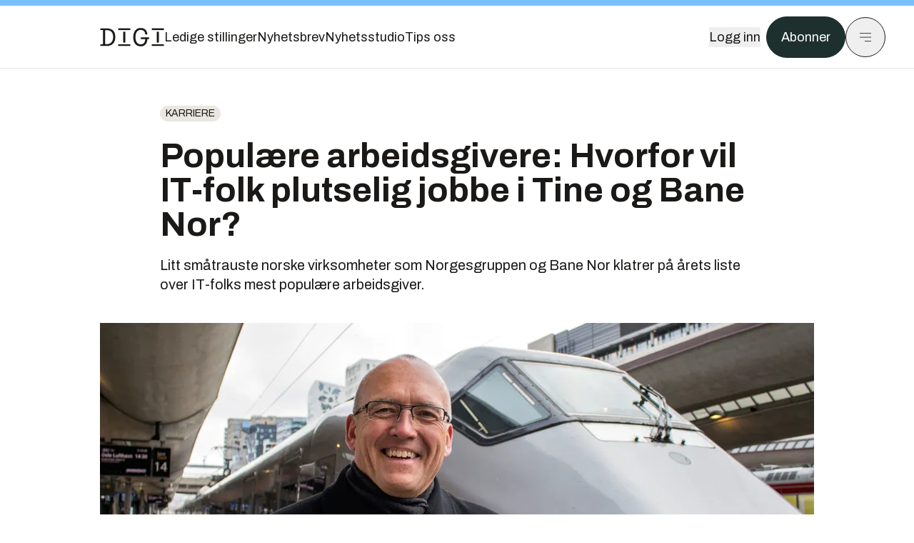

--- FILE ---
content_type: text/html; charset=utf-8
request_url: https://www.digi.no/artikler/populaere-arbeidsgivere-hvorfor-vil-it-folk-plutselig-jobbe-i-tine-og-bane-nor/478282
body_size: 47122
content:
<!DOCTYPE html><html lang="no" class="__variable_306099 __variable_c24e9b __variable_b824ef __variable_4ed8fb"><head><meta charSet="utf-8"/><meta name="viewport" content="width=device-width, initial-scale=1"/><link rel="preload" as="image" imageSrcSet="https://images.gfx.no/1000x/2493/2493319/Sverre%2520Bane%2520Nor.jpg 1x, https://images.gfx.no/2000x/2493/2493319/Sverre%2520Bane%2520Nor.jpg 2x"/><link rel="preload" as="image" href="https://cdn.sanity.io/images/u73k6zys/production/6e6d16c2d64564dedbfe01e0539e1f1d77f77495-7360x4912.jpg?w=400&amp;auto=format"/><link rel="stylesheet" href="https://assets.gfx.no/digi-frontend/_next/static/css/2cfbe3f2c808b1a4.css" data-precedence="next"/><link rel="stylesheet" href="https://assets.gfx.no/digi-frontend/_next/static/css/e00b80bec16a0110.css" data-precedence="next"/><link rel="stylesheet" href="https://assets.gfx.no/digi-frontend/_next/static/css/67a4a1ba065fdc53.css" data-precedence="next"/><link rel="preload" as="script" fetchPriority="low" href="https://assets.gfx.no/digi-frontend/_next/static/chunks/webpack-aa8877164e267654.js"/><script src="https://assets.gfx.no/digi-frontend/_next/static/chunks/87c73c54-e2916cb38764b201.js" async=""></script><script src="https://assets.gfx.no/digi-frontend/_next/static/chunks/8497-b7e636e1fdbd4725.js" async=""></script><script src="https://assets.gfx.no/digi-frontend/_next/static/chunks/main-app-b89ac5e2232a931f.js" async=""></script><script src="https://assets.gfx.no/digi-frontend/_next/static/chunks/85582243-4d9cf01885001990.js" async=""></script><script src="https://assets.gfx.no/digi-frontend/_next/static/chunks/4b19d7e0-843f2ec21c98a904.js" async=""></script><script src="https://assets.gfx.no/digi-frontend/_next/static/chunks/0a3fd8ab-147aaef64b786a17.js" async=""></script><script src="https://assets.gfx.no/digi-frontend/_next/static/chunks/6078-22c1e13e246713ba.js" async=""></script><script src="https://assets.gfx.no/digi-frontend/_next/static/chunks/5900-3e989345b39c37fc.js" async=""></script><script src="https://assets.gfx.no/digi-frontend/_next/static/chunks/133-66620f5565f76f04.js" async=""></script><script src="https://assets.gfx.no/digi-frontend/_next/static/chunks/7312-740f45811563dd4d.js" async=""></script><script src="https://assets.gfx.no/digi-frontend/_next/static/chunks/3404-05c51009e862dfc9.js" async=""></script><script src="https://assets.gfx.no/digi-frontend/_next/static/chunks/4425-1b144524d1ada624.js" async=""></script><script src="https://assets.gfx.no/digi-frontend/_next/static/chunks/6137-12d1df882f947966.js" async=""></script><script src="https://assets.gfx.no/digi-frontend/_next/static/chunks/2639-1f3ef561bf46f5ad.js" async=""></script><script src="https://assets.gfx.no/digi-frontend/_next/static/chunks/8727-6eee6b04a0560a1e.js" async=""></script><script src="https://assets.gfx.no/digi-frontend/_next/static/chunks/7376-0d26598295935113.js" async=""></script><script src="https://assets.gfx.no/digi-frontend/_next/static/chunks/718-5c627c121122980d.js" async=""></script><script src="https://assets.gfx.no/digi-frontend/_next/static/chunks/7675-3d0bf7ee9b381b82.js" async=""></script><script src="https://assets.gfx.no/digi-frontend/_next/static/chunks/5048-83e7c79ea7a07b30.js" async=""></script><script src="https://assets.gfx.no/digi-frontend/_next/static/chunks/987-8d52f7615b593276.js" async=""></script><script src="https://assets.gfx.no/digi-frontend/_next/static/chunks/1965-83ada154e1a4bdb1.js" async=""></script><script src="https://assets.gfx.no/digi-frontend/_next/static/chunks/6807-859aeb7735a8ca27.js" async=""></script><script src="https://assets.gfx.no/digi-frontend/_next/static/chunks/4610-f7d41d0c729d1a89.js" async=""></script><script src="https://assets.gfx.no/digi-frontend/_next/static/chunks/1847-7c6b3a3ceab8fbde.js" async=""></script><script src="https://assets.gfx.no/digi-frontend/_next/static/chunks/8006-cca2bc74cd54f8bb.js" async=""></script><script src="https://assets.gfx.no/digi-frontend/_next/static/chunks/2329-ddba2490236446c7.js" async=""></script><script src="https://assets.gfx.no/digi-frontend/_next/static/chunks/4144-589514bdcde8c0e1.js" async=""></script><script src="https://assets.gfx.no/digi-frontend/_next/static/chunks/4253-9bb4aed10882160e.js" async=""></script><script src="https://assets.gfx.no/digi-frontend/_next/static/chunks/4433-d9b54da20e39ffac.js" async=""></script><script src="https://assets.gfx.no/digi-frontend/_next/static/chunks/5060-cb800a19763cbe62.js" async=""></script><script src="https://assets.gfx.no/digi-frontend/_next/static/chunks/app/(main)/(editorial)/artikler/%5Bslug%5D/%5Bid%5D/page-563b5b630224c452.js" async=""></script><script src="https://assets.gfx.no/digi-frontend/_next/static/chunks/app/(main)/layout-0a0691ba7da97e33.js" async=""></script><script src="https://assets.gfx.no/digi-frontend/_next/static/chunks/app/(special)/layout-334e2ceb1111bcbe.js" async=""></script><script src="https://assets.gfx.no/digi-frontend/_next/static/chunks/app/(main)/not-found-6175c03e45e6322c.js" async=""></script><script id="ebx" async="" src="https://applets.ebxcdn.com/ebx.js"></script><link rel="preload" href="https://cmp.digi.no/unified/wrapperMessagingWithoutDetection.js" as="script"/><link rel="preload" href="https://securepubads.g.doubleclick.net/tag/js/gpt.js" as="script"/><link rel="preload" href="https://code.piano.io/api/tinypass.min.js" as="script"/><link rel="preload" href="https://cdn.cxense.com/cx.js" as="script"/><link rel="preload" href="https://tag.aticdn.net/piano-analytics.js" as="script"/><meta name="next-size-adjust" content=""/><meta name="theme-color" content="#2B2B2B"/><title>Populære arbeidsgivere: Hvorfor vil IT-folk plutselig jobbe i Tine og Bane Nor? | Digi.no</title><meta name="description" content="Litt småtrauste norske virksomheter som Norgesgruppen og Bane Nor klatrer på årets liste over IT-folks mest populære arbeidsgiver."/><link rel="manifest" href="/_neste/manifest.json"/><meta name="keywords" content="it-bransjen,Karriere,universum"/><meta name="robots" content="max-image-preview:large, noarchive"/><meta name="cXenseParse:taxonomy" content="Karriere"/><meta name="cXenseParse:title" content="Populære arbeidsgivere: Hvorfor vil IT-folk plutselig jobbe i Tine og Bane Nor?"/><meta name="cXenseParse:articleid" content="478282"/><meta name="cXenseParse:tum-articleType" content="Nyhet"/><meta name="cXenseParse:tum-headline" content="Populære arbeidsgivere: Hvorfor vil IT-folk plutselig jobbe i Tine og Bane Nor?"/><meta name="cXenseParse:tum-subHeadline" content="Universum drømmearbeidsgiver 2019"/><meta name="cXenseParse:tum-subscription" content="true"/><meta property="og:title" content="Populære arbeidsgivere: Hvorfor vil IT-folk plutselig jobbe i Tine og Bane Nor?"/><meta property="og:description" content="Litt småtrauste norske virksomheter som Norgesgruppen og Bane Nor klatrer på årets liste over IT-folks mest populære arbeidsgiver."/><meta property="og:url" content="https://www.digi.no/artikler/populaere-arbeidsgivere-hvorfor-vil-it-folk-plutselig-jobbe-i-tine-og-bane-nor/478282"/><meta property="og:site_name" content="Digi.no"/><meta property="og:image" content="https://images.gfx.no/,1200x/2493/2493319/Sverre%2520Bane%2520Nor.jpg"/><meta property="og:image:width" content="1200"/><meta property="og:image:height" content="676"/><meta property="og:type" content="article"/><meta property="article:published_time" content="2019-11-08T04:00:49.000Z"/><meta property="article:author" content="Kjersti Flugstad Eriksen"/><meta name="twitter:card" content="summary_large_image"/><meta name="twitter:title" content="Populære arbeidsgivere: Hvorfor vil IT-folk plutselig jobbe i Tine og Bane Nor?"/><meta name="twitter:description" content="Litt småtrauste norske virksomheter som Norgesgruppen og Bane Nor klatrer på årets liste over IT-folks mest populære arbeidsgiver."/><meta name="twitter:image" content="https://images.gfx.no/1200x676/2493/2493319/Sverre%2520Bane%2520Nor.jpg"/><link rel="icon" href="/_neste/favicon.ico"/><link rel="apple-touch-icon" href="/_neste/apple-touch-icon.png"/><meta name="sentry-trace" content="e4222be86fb1531419eebce9edbd1f37-250a9b03bdd9ef2b-0"/><meta name="baggage" content="sentry-environment=production,sentry-release=Z09-IwUMlodQxTM4hIaZh,sentry-public_key=37d7522f7c67460abdca31cab9ed4c60,sentry-trace_id=e4222be86fb1531419eebce9edbd1f37,sentry-sampled=false"/><script src="https://assets.gfx.no/digi-frontend/_next/static/chunks/polyfills-42372ed130431b0a.js" noModule=""></script></head><body><div hidden=""><!--$--><!--/$--></div><script>((a,b,c,d,e,f,g,h)=>{let i=document.documentElement,j=["light","dark"];function k(b){var c;(Array.isArray(a)?a:[a]).forEach(a=>{let c="class"===a,d=c&&f?e.map(a=>f[a]||a):e;c?(i.classList.remove(...d),i.classList.add(f&&f[b]?f[b]:b)):i.setAttribute(a,b)}),c=b,h&&j.includes(c)&&(i.style.colorScheme=c)}if(d)k(d);else try{let a=localStorage.getItem(b)||c,d=g&&"system"===a?window.matchMedia("(prefers-color-scheme: dark)").matches?"dark":"light":a;k(d)}catch(a){}})("class","theme","system",null,["light","dark"],null,true,true)</script><script>(self.__next_s=self.__next_s||[]).push([0,{"children":"\n          'use strict'\n          function _typeof(t) {\n            return (_typeof =\n              'function' == typeof Symbol && 'symbol' == typeof Symbol.iterator\n              ? function (t) {\n                return typeof t\n              }\n              : function (t) {\n                return t && 'function' == typeof Symbol && t.constructor === Symbol && t !== Symbol.prototype\n                ? 'symbol'\n                : typeof t\n              })(t)\n            }\n            !(function () {\n              var t = function () {\n                var t,\n                e,\n                o = [],\n                n = window,\n                r = n\n                for (; r; ) {\n                  try {\n                    if (r.frames.__tcfapiLocator) {\n                      t = r\n                      break\n                    }\n                  } catch (t) {}\n                  if (r === n.top) break\n                  r = r.parent\n                }\n                t ||\n                (!(function t() {\n                  var e = n.document,\n                  o = !!n.frames.__tcfapiLocator\n                  if (!o)\n                  if (e.body) {\n                    var r = e.createElement('iframe')\n                    ;(r.style.cssText = 'display:none'), (r.name = '__tcfapiLocator'), e.body.appendChild(r)\n                  } else setTimeout(t, 5)\n                  return !o\n                })(),\n                (n.__tcfapi = function () {\n                  for (var t = arguments.length, n = new Array(t), r = 0; r < t; r++) n[r] = arguments[r]\n                  if (!n.length) return o\n                  'setGdprApplies' === n[0]\n                  ? n.length > 3 &&\n                  2 === parseInt(n[1], 10) &&\n                  'boolean' == typeof n[3] &&\n                  ((e = n[3]), 'function' == typeof n[2] && n[2]('set', !0))\n                  : 'ping' === n[0]\n                  ? 'function' == typeof n[2] && n[2]({ gdprApplies: e, cmpLoaded: !1, cmpStatus: 'stub' })\n                  : o.push(n)\n                }),\n                n.addEventListener(\n                  'message',\n                  function (t) {\n                    var e = 'string' == typeof t.data,\n                    o = {}\n                    if (e)\n                    try {\n                  o = JSON.parse(t.data)\n                } catch (t) {}\n                else o = t.data\n                var n = 'object' === _typeof(o) && null !== o ? o.__tcfapiCall : null\n                n &&\n                window.__tcfapi(\n                  n.command,\n                  n.version,\n                  function (o, r) {\n                    var a = { __tcfapiReturn: { returnValue: o, success: r, callId: n.callId } }\n                    t && t.source && t.source.postMessage && t.source.postMessage(e ? JSON.stringify(a) : a, '*')\n                  },\n                  n.parameter\n                  )\n                },\n                !1\n                ))\n              }\n              'undefined' != typeof module ? (module.exports = t) : t()\n            })()        \n            ","id":"sourcepoint-init"}])</script><script>(self.__next_s=self.__next_s||[]).push([0,{"children":"\n          window._sp_queue = []\n          window._sp_ = {\n            config: {\n              accountId: 1952,\n              baseEndpoint: 'https://cmp.digi.no',\n              propertyHref: 'https://www.digi.no',\n              \n              \n              \n              gdpr: {},\n              events: {},\n            },\n          }\n          ","id":"sourcepoint-config"}])</script><header class="relative w-full h-20 sm:h-24 z-[60] print:hidden"><div class="w-full fixed top-0 z-30 h-20 sm:h-24 border-t-8 border-t-site-brand-darker border-b border-b-brandNeutral-100 dark:border-b-brandStone-700 text-brandNeutral-900 dark:text-brandNeutral-100 bg-white dark:bg-brandNeutral-900"><nav class="fixed top-0 right-0 h-[100dvh] transform transition-transform duration-300 ease-in-out z-40 w-full sm:w-[500px] print:hidden mt-2 bg-site-brand dark:bg-brandStone-800 text-brandNeutral-900 dark:text-brandNeutral-100 translate-x-full"><div class="p-4 pb-10 lg:p-10 pt-0 mt-24 sm:mt-28 flex flex-col gap-10 overflow-y-auto no-scrollbar h-[calc(100dvh-6rem-0.5rem)] sm:h-[calc(100dvh-7rem-0.5rem)]"><form class="w-full" action="/sok"><div class="relative w-full"><input type="search" placeholder="Søk" class="w-full h-14 pl-4 pr-10 text-base border outline-none transition-colors mt-px border-black dark:border-brandNeutral-100 bg-site-brand dark:dark:bg-brandStone-800 text-brandNeutral-900 dark:text-brandNeutral-100 placeholder:text-brandNeutral-900 dark:placeholder:text-brandNeutral-100 hover:shadow-[0_0_0_1px_black] dark:hover:shadow-[0_0_0_1px_#E9E7E0] focus:shadow-[0_0_0_1px_black] dark:focus:shadow-[0_0_0_1px_#E9E7E0]" name="query"/><button type="submit" title="Søk" class="absolute inset-y-0 right-3 flex items-center justify-center"><svg class="w-6 h-6"><use href="/_next/static/svg-assets/sprite.62b548cb69b6977dc9ebc70fd7d8699d.svg#magnifying-glass"></use></svg></button><input type="hidden" name="sortBy" value="date"/></div></form><div class="flex xl:hidden flex-col gap-6 text-xl font-light"><a href="https://tekjobb.no/?utm_source=digi.no&amp;utm_medium=menu" class="hover:underline"><span class="relative inline-block">Ledige stillinger</span></a><a href="https://abonnement.tumedia.no/nyhetsbrev?utm_source=digi.no&amp;utm_medium=menu" class="hover:underline"><span class="relative inline-block">Nyhetsbrev</span></a><a class="hover:underline" href="/nyhetsstudio"><span class="relative inline-block">Nyhetsstudio</span></a><a class="hover:underline" href="mailto:tips@digi.no"><span class="relative inline-block">Tips oss</span></a></div><div class="border-t border-brandNeutral-900 dark:border-brandNeutral-100" data-orientation="vertical"><div data-state="closed" data-orientation="vertical" class="border-b border-brandNeutral-900 dark:border-brandNeutral-100"><h3 data-orientation="vertical" data-state="closed" class="flex"><button type="button" aria-controls="radix-_R_9h6braivb_" aria-expanded="false" data-state="closed" data-orientation="vertical" id="radix-_R_1h6braivb_" class="flex flex-1 items-center justify-between py-4 font-medium transition-all hover:underline [&amp;[data-state=open]&gt;svg]:rotate-180 font-mono text-xs" data-radix-collection-item="">Nyheter<svg xmlns="http://www.w3.org/2000/svg" width="24" height="24" viewBox="0 0 24 24" fill="none" stroke="currentColor" stroke-width="2" stroke-linecap="round" stroke-linejoin="round" class="lucide lucide-chevron-down h-4 w-4 shrink-0 transition-transform duration-200"><path d="m6 9 6 6 6-6"></path></svg></button></h3><div data-state="closed" id="radix-_R_9h6braivb_" hidden="" role="region" aria-labelledby="radix-_R_1h6braivb_" data-orientation="vertical" class="overflow-hidden text-sm transition-all data-[state=closed]:animate-accordion-up data-[state=open]:animate-accordion-down" style="--radix-accordion-content-height:var(--radix-collapsible-content-height);--radix-accordion-content-width:var(--radix-collapsible-content-width)"></div></div><div data-state="closed" data-orientation="vertical" class="border-b border-brandNeutral-900 dark:border-brandNeutral-100"><h3 data-orientation="vertical" data-state="closed" class="flex"><button type="button" aria-controls="radix-_R_ah6braivb_" aria-expanded="false" data-state="closed" data-orientation="vertical" id="radix-_R_2h6braivb_" class="flex flex-1 items-center justify-between py-4 font-medium transition-all hover:underline [&amp;[data-state=open]&gt;svg]:rotate-180 font-mono text-xs" data-radix-collection-item="">Meninger<svg xmlns="http://www.w3.org/2000/svg" width="24" height="24" viewBox="0 0 24 24" fill="none" stroke="currentColor" stroke-width="2" stroke-linecap="round" stroke-linejoin="round" class="lucide lucide-chevron-down h-4 w-4 shrink-0 transition-transform duration-200"><path d="m6 9 6 6 6-6"></path></svg></button></h3><div data-state="closed" id="radix-_R_ah6braivb_" hidden="" role="region" aria-labelledby="radix-_R_2h6braivb_" data-orientation="vertical" class="overflow-hidden text-sm transition-all data-[state=closed]:animate-accordion-up data-[state=open]:animate-accordion-down" style="--radix-accordion-content-height:var(--radix-collapsible-content-height);--radix-accordion-content-width:var(--radix-collapsible-content-width)"></div></div><div data-state="closed" data-orientation="vertical" class="border-b border-brandNeutral-900 dark:border-brandNeutral-100"><h3 data-orientation="vertical" data-state="closed" class="flex"><button type="button" aria-controls="radix-_R_bh6braivb_" aria-expanded="false" data-state="closed" data-orientation="vertical" id="radix-_R_3h6braivb_" class="flex flex-1 items-center justify-between py-4 font-medium transition-all hover:underline [&amp;[data-state=open]&gt;svg]:rotate-180 font-mono text-xs" data-radix-collection-item="">Tjenester<svg xmlns="http://www.w3.org/2000/svg" width="24" height="24" viewBox="0 0 24 24" fill="none" stroke="currentColor" stroke-width="2" stroke-linecap="round" stroke-linejoin="round" class="lucide lucide-chevron-down h-4 w-4 shrink-0 transition-transform duration-200"><path d="m6 9 6 6 6-6"></path></svg></button></h3><div data-state="closed" id="radix-_R_bh6braivb_" hidden="" role="region" aria-labelledby="radix-_R_3h6braivb_" data-orientation="vertical" class="overflow-hidden text-sm transition-all data-[state=closed]:animate-accordion-up data-[state=open]:animate-accordion-down" style="--radix-accordion-content-height:var(--radix-collapsible-content-height);--radix-accordion-content-width:var(--radix-collapsible-content-width)"></div></div><div data-state="closed" data-orientation="vertical" class="border-b border-brandNeutral-900 dark:border-brandNeutral-100"><h3 data-orientation="vertical" data-state="closed" class="flex"><button type="button" aria-controls="radix-_R_ch6braivb_" aria-expanded="false" data-state="closed" data-orientation="vertical" id="radix-_R_4h6braivb_" class="flex flex-1 items-center justify-between py-4 font-medium transition-all hover:underline [&amp;[data-state=open]&gt;svg]:rotate-180 font-mono text-xs" data-radix-collection-item="">Info og kontakt<svg xmlns="http://www.w3.org/2000/svg" width="24" height="24" viewBox="0 0 24 24" fill="none" stroke="currentColor" stroke-width="2" stroke-linecap="round" stroke-linejoin="round" class="lucide lucide-chevron-down h-4 w-4 shrink-0 transition-transform duration-200"><path d="m6 9 6 6 6-6"></path></svg></button></h3><div data-state="closed" id="radix-_R_ch6braivb_" hidden="" role="region" aria-labelledby="radix-_R_4h6braivb_" data-orientation="vertical" class="overflow-hidden text-sm transition-all data-[state=closed]:animate-accordion-up data-[state=open]:animate-accordion-down" style="--radix-accordion-content-height:var(--radix-collapsible-content-height);--radix-accordion-content-width:var(--radix-collapsible-content-width)"></div></div></div></div></nav><div class="absolute top-0 left-0 w-full"><div class="[@media(max-width:1032px)]:px-4 px-0 py-4 flex items-center mx-auto max-w-body-outer h-18 sm:h-22 sm:text-lg gap-16"><div class="z-40"><a aria-label="Gå til forsiden" href="/"><div><svg class="w-[90px] h-[32px] print:invert"><use href="/_next/static/svg-assets/sprite.62b548cb69b6977dc9ebc70fd7d8699d.svg#digi-logo"></use></svg></div></a></div><div class="h-8 gap-8 hidden xl:flex flex-wrap items-center"><a href="https://tekjobb.no/?utm_source=digi.no&amp;utm_medium=header" class="hover:underline relative inline-block"><span>Ledige stillinger</span></a><a href="https://abonnement.tumedia.no/nyhetsbrev?utm_source=digi.no&amp;utm_medium=header" class="hover:underline relative inline-block"><span>Nyhetsbrev</span></a><a href="/nyhetsstudio" class="hover:underline relative inline-block"><span>Nyhetsstudio</span></a><a href="mailto:tips@digi.no" class="hover:underline relative inline-block"><span>Tips oss</span></a></div><div class="flex items-center gap-2 z-40 absolute right-4 lg:right-10"><button class="hover:underline mr-2" aria-label="Logg inn"><span>Logg inn</span></button><a href="https://abonnement.tumedia.no/bestill?utm_source=digi.no&amp;utm_medium=header&amp;redirectUri=https://www.digi.no/artikler/populaere-arbeidsgivere-hvorfor-vil-it-folk-plutselig-jobbe-i-tine-og-bane-nor/478282" class="px-5 py-3 sm:py-3.5 text-white items-center text-sm sm:text-lg rounded-full transition-all border bg-brandTeal-900 border-brandTeal-900 hover:bg-transparent hover:text-brandNeutral-900 hover:border-brandNeutral-900 dark:bg-brandTeal-700 dark:border-brandTeal-700 dark:hover:text-white dark:hover:border-white">Abonner</a><button class="w-11 h-11 sm:w-14 sm:h-14 flex items-center justify-center rounded-full border border-solid border-brandNeutral-900 dark:border-brandNeutral-100" aria-label="Meny"><svg class="w-5 h-5"><use href="/_next/static/svg-assets/sprite.62b548cb69b6977dc9ebc70fd7d8699d.svg#menu"></use></svg></button></div></div></div></div></header><main class="bg-white dark:bg-brandNeutral-900 pb-6"><div class="max-w-body-outer mx-auto relative text-lg leading-normal"><div class="pb-8 px-4 md:px-0 relative"><div class="text-left text-pretty break-words max-w-lead mx-auto mb-10 pt-12 relative"><a class="inline-block uppercase px-2 py-1 rounded-full text-sm leading-none hover:underline whitespace-nowrap text-brandNeutral-900 bg-brandNeutral-100 dark:bg-brandStone-300 mb-6" href="/emne/karriere">Karriere</a><h1 class="text-3.25xl sm:text-5xl leading-[1.1] mb-5 font-bold">Populære arbeidsgivere: Hvorfor vil IT-folk plutselig jobbe i Tine og Bane Nor?</h1><p class="text-xl leading-snug mb-8">Litt småtrauste norske virksomheter som Norgesgruppen og Bane Nor klatrer på årets liste over IT-folks mest populære arbeidsgiver.</p></div><div class="relative z-10 mb-6"><div id="topImage" class="-mx-4 md:mx-0"><img class="max-h-[inherit] " src="https://images.gfx.no/1000x/2493/2493319/Sverre%2520Bane%2520Nor.jpg" srcSet="https://images.gfx.no/1000x/2493/2493319/Sverre%2520Bane%2520Nor.jpg 1x, https://images.gfx.no/2000x/2493/2493319/Sverre%2520Bane%2520Nor.jpg 2x" alt="Sverre Kjenne, direktør for Digitalisering og Teknologi i Bane NOR, har plutselig draget på IT-folk." loading="eager"/></div><figcaption class="text-sm mt-2 font-sans text-brandStone-600 dark:text-brandStone-300"><span>Sverre Kjenne, direktør for Digitalisering og Teknologi i Bane NOR, har plutselig draget på IT-folk.</span> <!-- -->Foto: <!-- -->Bane Nor</figcaption></div><div class="max-w-body text-sm mx-auto mb-6 pb-6 border-b border-b-brandNeutral-900 dark:border-b-brandNeutral-100"><div class="flex gap-x-3 "><div class="relative"><div><button class="inline-flex items-center justify-center gap-2 rounded-full text-sm font-sans ring-offset-white transition-colors focus-visible:outline-none focus-visible:ring-2 focus-visible:ring-neutral-950 focus-visible:ring-offset-2 disabled:pointer-events-none disabled:opacity-50 [&amp;_svg]:pointer-events-none [&amp;_svg]:shrink-0 dark:ring-offset-neutral-950 dark:focus-visible:ring-neutral-300 border border-solid border-brandNeutral-900 bg-transparent text-brandNeutral-900 hover:bg-site-brand-darker dark:bg-brandNeutral-900 dark:text-white dark:border-brandNeutral-100 dark:hover:border-brandNeutral-900 dark:hover:text-brandNeutral-900 py-3 px-4"><svg class="w-4 h-4" stroke-width="1.5"><use href="/_next/static/svg-assets/sprite.62b548cb69b6977dc9ebc70fd7d8699d.svg#gift"></use></svg> <span class="mt-0.5">Gi bort artikkelen</span></button></div><input type="text" class="h-[1px] w-[1px] absolute z-10 top-0 opacity-0"/></div><a href="#comments-478282"><button class="inline-flex items-center justify-center gap-2 rounded-full text-sm font-sans ring-offset-white transition-colors focus-visible:outline-none focus-visible:ring-2 focus-visible:ring-neutral-950 focus-visible:ring-offset-2 disabled:pointer-events-none disabled:opacity-50 [&amp;_svg]:pointer-events-none [&amp;_svg]:shrink-0 dark:ring-offset-neutral-950 dark:focus-visible:ring-neutral-300 border border-solid border-brandNeutral-900 bg-transparent text-brandNeutral-900 hover:bg-site-brand-darker dark:bg-brandNeutral-900 dark:text-white dark:border-brandNeutral-100 dark:hover:border-brandNeutral-900 dark:hover:text-brandNeutral-900 py-3 px-4"><svg class="w-4 h-4" stroke-width="1.5"><use href="/_next/static/svg-assets/sprite.62b548cb69b6977dc9ebc70fd7d8699d.svg#debate"></use></svg>Kommenter</button></a></div><div class="flex justify-center mt-6 font-bold flex-col"><div class="flex items-center mb-4"><a href="/forfattere/273235" class="block w-8 h-8 rounded-full mr-2 overflow-hidden"><img width="32" height="32" class=" " src="https://images.gfx.no/32x32/2515/2515495/Kjersti.jpg" srcSet="https://images.gfx.no/32x32/2515/2515495/Kjersti.jpg 1x, https://images.gfx.no/64x64/2515/2515495/Kjersti.jpg 2x" alt="Kjersti Flugstad Eriksen" loading="lazy"/></a><a href="/forfattere/273235"><span class="hover:underline mr-1">Kjersti Flugstad Eriksen</span></a><span class="font-normal">–  Journalist</span></div></div><div>8. nov. 2019 - 05:00 </div></div><div class="page-ad flex md:!hidden"> <div class="banner-inset"><div class="banner-wrapper"><div class="banner-content" id="brandBoardTopMobile"></div></div></div></div><div id="article-wrapper-478282"><div class="mx-auto "><div class="max-w-body mx-auto"></div><div class="article article-wrapper"></div></div></div><div class="max-w-body mx-auto"><div class="border-t border-brandNeutral-900 dark:border-brandStone-300 pt-6 my-6 max-w-body mx-auto"><div class="flex flex-wrap gap-2"><a class="inline-block uppercase px-2 py-1 rounded-full text-sm leading-none hover:underline whitespace-nowrap text-brandNeutral-900 bg-brandNeutral-100 dark:bg-brandStone-300" href="/emne/it-bransjen">it-bransjen</a><a class="inline-block uppercase px-2 py-1 rounded-full text-sm leading-none hover:underline whitespace-nowrap text-brandNeutral-900 bg-brandNeutral-100 dark:bg-brandStone-300" href="/emne/karriere">Karriere</a><a class="inline-block uppercase px-2 py-1 rounded-full text-sm leading-none hover:underline whitespace-nowrap text-brandNeutral-900 bg-brandNeutral-100 dark:bg-brandStone-300" href="/emne/universum">universum</a></div></div><div class="flex gap-x-3 mt-5"><div class="relative"><div><button class="inline-flex items-center justify-center gap-2 rounded-full text-sm font-sans ring-offset-white transition-colors focus-visible:outline-none focus-visible:ring-2 focus-visible:ring-neutral-950 focus-visible:ring-offset-2 disabled:pointer-events-none disabled:opacity-50 [&amp;_svg]:pointer-events-none [&amp;_svg]:shrink-0 dark:ring-offset-neutral-950 dark:focus-visible:ring-neutral-300 border border-solid border-brandNeutral-900 bg-transparent text-brandNeutral-900 hover:bg-site-brand-darker dark:bg-brandNeutral-900 dark:text-white dark:border-brandNeutral-100 dark:hover:border-brandNeutral-900 dark:hover:text-brandNeutral-900 py-3 px-4"><svg class="w-4 h-4" stroke-width="1.5"><use href="/_next/static/svg-assets/sprite.62b548cb69b6977dc9ebc70fd7d8699d.svg#gift"></use></svg> <span class="mt-0.5">Gi bort artikkelen</span></button></div><input type="text" class="h-[1px] w-[1px] absolute z-10 top-0 opacity-0"/></div></div><div class="max-w-body mx-auto my-6" id="comments-478282"><div class="text-xl md:text-3xl mb-2 font-bold">Kommentarer</div><div class="text-base py-2 px-3 bg-brandStone-100 dark:bg-brandStone-700">Du må være innlogget hos Ifrågasätt for å kommentere. Bruk BankID for automatisk oppretting av brukerkonto. Du kan kommentere under fullt navn eller med kallenavn.</div><div id="ifragasatt-478282"></div></div></div></div><div><div class="page-ad"> <div class="banner-inset"><div class="banner-wrapper"><div class="banner-content" id="nativeArticle"></div></div></div></div></div><!--$?--><template id="B:0"></template><!--/$--></div><!--$--><!--/$--></main><footer class="bg-brandTeal-900 dark:bg-brandNeutral-950 text-white text-lg font-sans leading-snug py-10 px-4"><div class="max-w-body-outer mx-auto"><div class="flex items-center justify-between mb-8"><a class="text-site-color hover:underline mr-10" aria-label="Gå til forsiden" href="/"><svg class="text-site-brand-darker h-14 w-32"><use href="/_next/static/svg-assets/sprite.62b548cb69b6977dc9ebc70fd7d8699d.svg#digi-logo"></use></svg></a><a href="mailto:tips@digi.no" class="inline-flex items-center justify-center gap-2 rounded-full font-sans ring-offset-white transition-colors focus-visible:outline-none focus-visible:ring-2 focus-visible:ring-neutral-950 focus-visible:ring-offset-2 disabled:pointer-events-none disabled:opacity-50 [&amp;_svg]:pointer-events-none [&amp;_svg]:shrink-0 dark:ring-offset-neutral-950 dark:focus-visible:ring-neutral-300 border border-solid bg-transparent hover:bg-site-brand-darker dark:bg-brandNeutral-900 dark:text-white dark:border-brandNeutral-100 dark:hover:border-brandNeutral-900 dark:hover:text-brandNeutral-900 py-3 px-4 text-lg text-white border-white hover:border-site-brand-darker hover:text-black">Tips oss</a></div><div class="border-t border-white pt-6 grid gap-4 md:gap-6 md:grid-cols-3"><div><div><p class="text-xs text-white/80 mb-2 font-mono">Ansvarlig redaktør</p><p><a href="mailto:kristina@tumedia.no" class="hover:text-site-brand">Kristina Fritsvold Nilsen</a></p></div><div class="mt-8 mb-6"><p class="text-xs text-white/80 mt-4 mb-2 font-mono">Nyhetsredaktør</p><p><a href="mailto:tor@tu.no" class="hover:text-site-brand">Tor M. Nondal</a></p></div></div><div><ul class="space-y-4"><li><a class="hover:text-site-brand" href="/rss">RSS-feed forside</a></li><li><a href="https://www.facebook.com/www.digi.no" class="hover:text-site-brand" target="_blank" rel="noopener noreferrer" aria-label="Følg oss på facebook">Facebook</a></li><li><a href="https://www.linkedin.com/company/digi.no" class="hover:text-site-brand" target="_blank" rel="noopener noreferrer" aria-label="Følg oss på linkedin">Linkedin</a></li><li><a href="https://bsky.app/profile/digi.no" class="hover:text-site-brand" target="_blank" rel="noopener noreferrer" aria-label="Følg oss på bsky">Bsky</a></li></ul></div><div><ul class="space-y-4"><li><a href="https://abonnement.tumedia.no/nyhetsbrev?utm_source=digi.no&amp;utm_medium=footer" class="hover:text-site-brand">Nyhetsbrev</a></li><li><button class="cursor-pointer hover:text-site-brand">Samtykkeinnstillinger</button></li><li><a href="https://abonnement.tumedia.no/brukeravtale" class="hover:text-site-brand" target="_blank" rel="noopener noreferrer">Vilkår og bruksbetingelser</a></li><li><a href="https://www.tumedia.no/kunstig-intelligens" class="hover:text-site-brand" target="_blank" rel="noopener noreferrer">KI-retningslinjer</a></li></ul></div></div><p class="mt-8">All journalistikk er basert på<!-- --> <a href="https://presse.no/Etisk-regelverk/Vaer-Varsom-plakaten" class="underline hover:text-site-brand">Vær varsom-plakaten</a> <!-- -->og<!-- --> <a href="https://presse.no/Etisk-regelverk/Redaktoerplakaten" class="underline hover:text-site-brand">Redaktørplakaten</a></p><div class="mt-8 space-y-4 border-t border-white"><div data-orientation="vertical"><div data-state="closed" data-orientation="vertical" class="border-b"><h3 data-orientation="vertical" data-state="closed" class="flex"><button type="button" aria-controls="radix-_R_1cibraivb_" aria-expanded="false" data-state="closed" data-orientation="vertical" id="radix-_R_cibraivb_" class="flex flex-1 items-center justify-between py-4 font-medium transition-all [&amp;[data-state=open]&gt;svg]:rotate-180 hover:text-site-brand hover:no-underline" data-radix-collection-item="">Abonnement<svg xmlns="http://www.w3.org/2000/svg" width="24" height="24" viewBox="0 0 24 24" fill="none" stroke="currentColor" stroke-width="2" stroke-linecap="round" stroke-linejoin="round" class="lucide lucide-chevron-down h-4 w-4 shrink-0 transition-transform duration-200"><path d="m6 9 6 6 6-6"></path></svg></button></h3><div data-state="closed" id="radix-_R_1cibraivb_" hidden="" role="region" aria-labelledby="radix-_R_cibraivb_" data-orientation="vertical" class="overflow-hidden text-sm transition-all data-[state=closed]:animate-accordion-up data-[state=open]:animate-accordion-down" style="--radix-accordion-content-height:var(--radix-collapsible-content-height);--radix-accordion-content-width:var(--radix-collapsible-content-width)"></div></div><div data-state="closed" data-orientation="vertical" class="border-b"><h3 data-orientation="vertical" data-state="closed" class="flex"><button type="button" aria-controls="radix-_R_1kibraivb_" aria-expanded="false" data-state="closed" data-orientation="vertical" id="radix-_R_kibraivb_" class="flex flex-1 items-center justify-between py-4 font-medium transition-all [&amp;[data-state=open]&gt;svg]:rotate-180 hover:text-site-brand hover:no-underline" data-radix-collection-item="">Kontakt<svg xmlns="http://www.w3.org/2000/svg" width="24" height="24" viewBox="0 0 24 24" fill="none" stroke="currentColor" stroke-width="2" stroke-linecap="round" stroke-linejoin="round" class="lucide lucide-chevron-down h-4 w-4 shrink-0 transition-transform duration-200"><path d="m6 9 6 6 6-6"></path></svg></button></h3><div data-state="closed" id="radix-_R_1kibraivb_" hidden="" role="region" aria-labelledby="radix-_R_kibraivb_" data-orientation="vertical" class="overflow-hidden text-sm transition-all data-[state=closed]:animate-accordion-up data-[state=open]:animate-accordion-down" style="--radix-accordion-content-height:var(--radix-collapsible-content-height);--radix-accordion-content-width:var(--radix-collapsible-content-width)"></div></div></div></div><div class="mt-10 md:pb-6 text-sm text-white flex justify-between items-center flex-wrap gap-8"><p>© 1995-<!-- -->2026<!-- --> <a href="https://www.tumedia.no/?utm_source=digi.no&amp;utm_medium=footer" class="underline font-semibold hover:text-site-brand">Teknisk Ukeblad Media AS</a></p><svg class="w-32 h-7"><use href="/_next/static/svg-assets/sprite.62b548cb69b6977dc9ebc70fd7d8699d.svg#tumedia-logo"></use></svg></div></div></footer><div id="piano-experience-bottom" class="sticky bottom-0 left-0 z-50 w-full"></div><noscript><img height="1" width="1" style="display:none" alt="" src="https://px.ads.linkedin.com/collect/?pid=5419809&amp;fmt=gif"/></noscript><script>requestAnimationFrame(function(){$RT=performance.now()});</script><script src="https://assets.gfx.no/digi-frontend/_next/static/chunks/webpack-aa8877164e267654.js" id="_R_" async=""></script><div hidden id="S:0"><div class="bg-brandStone-100 dark:bg-brandNeutral-950 relative my-6 py-4 sm:py-6 px-4 lg:px-6 lg:w-screen lg:ml-[-50vw] lg:left-1/2"><div class="max-w-body-outer mx-auto sm:mt-2"><a href="https://tekjobb.no/stillinger?utm_source=digi.no&amp;utm_medium=articles_inline&amp;utm_content=carousel_top" target="_blank" rel="noopener noreferrer" class="flex py-2 sm:py-3 items-center justify-between group"><svg class="w-24 sm:w-32 h-7"><use href="/_next/static/svg-assets/sprite.62b548cb69b6977dc9ebc70fd7d8699d.svg#tekjobb-logo"></use></svg><div class="flex items-center justify-end"><span class="text-sm sm:text-base font-semibold mr-2 group-hover:underline">Se flere jobber</span></div></a><a href="https://tekjobb.no/sykefravær?utm_source=digi.no&amp;utm_medium=articles_inline&amp;utm_content=carousel_article_featured" class="block group text-brandNeutral-900" target="_blank" rel="noopener noreferrer"><div class="flex bg-white dark:bg-brandStone-100"><div class="flex flex-col justify-center w-[66%] py-2 px-4 sm:py-3 sm:px-10"><div class="text-xl leading-6 md:text-3.25xl font-serif font-light md:leading-9 mb-2 sm:mb-4 group-hover:underline">Borte fra jobben grunnet sykdom?</div><div class="flex items-center"><span class="text-sm font-semibold font-sans mr-3 group-hover:underline">Les mer</span></div></div><div class="w-[34%] flex items-center"><img class="object-cover h-full w-full" src="https://cdn.sanity.io/images/u73k6zys/production/6e6d16c2d64564dedbfe01e0539e1f1d77f77495-7360x4912.jpg?w=400&amp;auto=format" alt="Borte fra jobben grunnet sykdom?"/></div></div></a><div class="relative py-4 overflow-hidden"><div class="flex text-brandNeutral-900"><div class="flex-[0_0_40%] sm:flex-[0_0_30%] md:flex-[0_0_22%]"><div class="pr-4 flex"><a href="https://tekjobb.no/stillinger/ki-og-virksomhetsutvikling-_iPun1Q?utm_source=digi.no&amp;utm_medium=articles_inline&amp;utm_content=carousel_featured" target="_blank" rel="noopener noreferrer" class="block rounded bg-white dark:bg-brandStone-100 relative group w-full"><div class="absolute left-2 top-2"><div class="inline-flex px-1 sm:px-2 py-1 rounded-sm bg-brandStone-100 dark:bg-brandStone-200 text-[10px] font-bold mr-2">Ny i dag</div></div><div class="w-full flex items-center justify-center"><div class="w-48 h-24 sm:h-32 flex items-center bg-white dark:bg-brandStone-100 justify-center"><img class="max-w-[80%] h-auto max-h-16" loading="lazy" src="https://cdn.sanity.io/images/u73k6zys/production/f7416e0aa7181cb3d3e8ea589b1a80012ded2591-1444x839.png?rect=361,181,905,488&amp;w=192&amp;h=100&amp;q=75&amp;fit=clip&amp;auto=format" alt="Finanstilsynet"/></div></div><div class="px-2 group-hover:underline break-words text-sm font-semibold text-center border-t border-t-brandStone-200 h-32 flex items-center justify-center">KI og virksomhetsutvikling </div></a></div></div><div class="flex-[0_0_40%] sm:flex-[0_0_30%] md:flex-[0_0_22%]"><div class="pr-4 flex"><a href="https://tekjobb.no/stillinger/intergrasjonsutvikler--TcXKw5?utm_source=digi.no&amp;utm_medium=articles_inline&amp;utm_content=carousel_featured" target="_blank" rel="noopener noreferrer" class="block rounded bg-white dark:bg-brandStone-100 relative group w-full"><div class="absolute left-2 top-2"><div class="inline-flex px-1 sm:px-2 py-1 rounded-sm bg-brandStone-100 dark:bg-brandStone-200 text-[10px] font-bold mr-2">Ny i dag</div></div><div class="w-full flex items-center justify-center"><div class="w-48 h-24 sm:h-32 flex items-center bg-white dark:bg-brandStone-100 justify-center"><img class="max-w-[80%] h-auto max-h-16" loading="lazy" src="https://cdn.sanity.io/images/u73k6zys/production/0d851a8b5d89969d71e4f7fe45af69dcd75baa02-1995x1220.png?rect=247,214,1490,788&amp;w=192&amp;h=100&amp;q=75&amp;fit=clip&amp;auto=format" alt="Etterretningstjenesten"/></div></div><div class="px-2 group-hover:underline break-words text-sm font-semibold text-center border-t border-t-brandStone-200 h-32 flex items-center justify-center">Intergrasjonsutvikler</div></a></div></div><div class="flex-[0_0_40%] sm:flex-[0_0_30%] md:flex-[0_0_22%]"><div class="pr-4 flex"><a href="https://tekjobb.no/stillinger/utvikler-cyberoperasjoner-gL71Cii?utm_source=digi.no&amp;utm_medium=articles_inline&amp;utm_content=carousel_featured" target="_blank" rel="noopener noreferrer" class="block rounded bg-white dark:bg-brandStone-100 relative group w-full"><div class="absolute left-2 top-2"><div class="inline-flex px-1 sm:px-2 py-1 rounded-sm bg-brandStone-100 dark:bg-brandStone-200 text-[10px] font-bold mr-2">Ny i dag</div></div><div class="w-full flex items-center justify-center"><div class="w-48 h-24 sm:h-32 flex items-center bg-white dark:bg-brandStone-100 justify-center"><img class="max-w-[80%] h-auto max-h-16" loading="lazy" src="https://cdn.sanity.io/images/u73k6zys/production/0d851a8b5d89969d71e4f7fe45af69dcd75baa02-1995x1220.png?rect=247,214,1490,788&amp;w=192&amp;h=100&amp;q=75&amp;fit=clip&amp;auto=format" alt="Etterretningstjenesten"/></div></div><div class="px-2 group-hover:underline break-words text-sm font-semibold text-center border-t border-t-brandStone-200 h-32 flex items-center justify-center">Utvikler cyberoperasjoner</div></a></div></div><div class="flex-[0_0_40%] sm:flex-[0_0_30%] md:flex-[0_0_22%]"><div class="pr-4 flex"><a href="https://tekjobb.no/stillinger/data-information-manager-H2JVPY6?utm_source=digi.no&amp;utm_medium=articles_inline&amp;utm_content=carousel_featured" target="_blank" rel="noopener noreferrer" class="block rounded bg-white dark:bg-brandStone-100 relative group w-full"><div class="absolute left-2 top-2"><div class="inline-flex px-1 sm:px-2 py-1 rounded-sm bg-brandStone-100 dark:bg-brandStone-200 text-[10px] font-bold mr-2">Ny i dag</div></div><div class="w-full flex items-center justify-center"><div class="w-48 h-24 sm:h-32 flex items-center bg-white dark:bg-brandStone-100 justify-center"><img class="max-w-[80%] h-auto max-h-16" loading="lazy" src="https://cdn.sanity.io/images/u73k6zys/production/0d851a8b5d89969d71e4f7fe45af69dcd75baa02-1995x1220.png?rect=247,214,1490,788&amp;w=192&amp;h=100&amp;q=75&amp;fit=clip&amp;auto=format" alt="Etterretningstjenesten"/></div></div><div class="px-2 group-hover:underline break-words text-sm font-semibold text-center border-t border-t-brandStone-200 h-32 flex items-center justify-center">Data information manager</div></a></div></div><div class="flex-[0_0_40%] sm:flex-[0_0_30%] md:flex-[0_0_22%]"><div class="pr-4 flex"><a href="https://tekjobb.no/stillinger/systemforvalter-erp-XjFGfnZ?utm_source=digi.no&amp;utm_medium=articles_inline&amp;utm_content=carousel_featured" target="_blank" rel="noopener noreferrer" class="block rounded bg-white dark:bg-brandStone-100 relative group w-full"><div class="absolute left-2 top-2"><div class="inline-flex px-1 sm:px-2 py-1 rounded-sm bg-brandStone-100 dark:bg-brandStone-200 text-[10px] font-bold mr-2">Ny i dag</div></div><div class="w-full flex items-center justify-center"><div class="w-48 h-24 sm:h-32 flex items-center bg-white dark:bg-brandStone-100 justify-center"><img class="max-w-[80%] h-auto max-h-16" loading="lazy" src="https://cdn.sanity.io/images/u73k6zys/production/0d851a8b5d89969d71e4f7fe45af69dcd75baa02-1995x1220.png?rect=247,214,1490,788&amp;w=192&amp;h=100&amp;q=75&amp;fit=clip&amp;auto=format" alt="Etterretningstjenesten"/></div></div><div class="px-2 group-hover:underline break-words text-sm font-semibold text-center border-t border-t-brandStone-200 h-32 flex items-center justify-center">Systemforvalter ERP</div></a></div></div><div class="flex-[0_0_40%] sm:flex-[0_0_30%] md:flex-[0_0_22%]"><div class="pr-4 flex"><a href="https://tekjobb.no/stillinger/information-manager-JZorHoY?utm_source=digi.no&amp;utm_medium=articles_inline&amp;utm_content=carousel_featured" target="_blank" rel="noopener noreferrer" class="block rounded bg-white dark:bg-brandStone-100 relative group w-full"><div class="absolute left-2 top-2"><div class="inline-flex px-1 sm:px-2 py-1 rounded-sm bg-brandStone-100 dark:bg-brandStone-200 text-[10px] font-bold mr-2">Ny i dag</div></div><div class="w-full flex items-center justify-center"><div class="w-48 h-24 sm:h-32 flex items-center bg-white dark:bg-brandStone-100 justify-center"><img class="max-w-[80%] h-auto max-h-16" loading="lazy" src="https://cdn.sanity.io/images/u73k6zys/production/0d851a8b5d89969d71e4f7fe45af69dcd75baa02-1995x1220.png?rect=247,214,1490,788&amp;w=192&amp;h=100&amp;q=75&amp;fit=clip&amp;auto=format" alt="Etterretningstjenesten"/></div></div><div class="px-2 group-hover:underline break-words text-sm font-semibold text-center border-t border-t-brandStone-200 h-32 flex items-center justify-center">Information manager</div></a></div></div><div class="flex-[0_0_40%] sm:flex-[0_0_30%] md:flex-[0_0_22%]"><div class="pr-4 flex"><a href="https://tekjobb.no/stillinger/ledig-stilling-innen-ikt-sikkerhet-P29nRNw?utm_source=digi.no&amp;utm_medium=articles_inline&amp;utm_content=carousel_featured" target="_blank" rel="noopener noreferrer" class="block rounded bg-white dark:bg-brandStone-100 relative group w-full"><div class="w-full flex items-center justify-center"><div class="w-48 h-24 sm:h-32 flex items-center bg-white dark:bg-brandStone-100 justify-center"><img class="max-w-[80%] h-auto max-h-16" loading="lazy" src="https://cdn.sanity.io/images/u73k6zys/production/77d8d2ba0389d30192f7222fb2474590d260f386-1444x332.png?w=192&amp;h=100&amp;q=75&amp;fit=clip&amp;auto=format" alt="Direktoratet for høyere utdanning og kompetanse"/></div></div><div class="px-2 group-hover:underline break-words text-sm font-semibold text-center border-t border-t-brandStone-200 h-32 flex items-center justify-center">Ledig stilling innen IKT-sikkerhet</div></a></div></div><div class="flex-[0_0_40%] sm:flex-[0_0_30%] md:flex-[0_0_22%]"><div class="pr-4 flex"><a href="https://tekjobb.no/stillinger/fullstack-utvikler-sDeKg5z?utm_source=digi.no&amp;utm_medium=articles_inline&amp;utm_content=carousel_featured" target="_blank" rel="noopener noreferrer" class="block rounded bg-white dark:bg-brandStone-100 relative group w-full"><div class="w-full flex items-center justify-center"><div class="w-48 h-24 sm:h-32 flex items-center bg-white dark:bg-brandStone-100 justify-center"><img class="max-w-[80%] h-auto max-h-16" loading="lazy" src="https://cdn.sanity.io/images/u73k6zys/production/034332ebf063a0288be19ecd0ba2c8f044298ef0-4196x1628.png?w=192&amp;h=100&amp;q=75&amp;fit=clip&amp;auto=format" alt="Norad"/></div></div><div class="px-2 group-hover:underline break-words text-sm font-semibold text-center border-t border-t-brandStone-200 h-32 flex items-center justify-center">Fullstack-utvikler</div></a></div></div><div class="flex-[0_0_40%] sm:flex-[0_0_30%] md:flex-[0_0_22%]"><div class="pr-4 flex"><a href="https://tekjobb.no/stillinger/senioringenior-sno-bre-og-is-kd_tOSN?utm_source=digi.no&amp;utm_medium=articles_inline&amp;utm_content=carousel_featured" target="_blank" rel="noopener noreferrer" class="block rounded bg-white dark:bg-brandStone-100 relative group w-full"><div class="w-full flex items-center justify-center"><div class="w-48 h-24 sm:h-32 flex items-center bg-white dark:bg-brandStone-100 justify-center"><img class="max-w-[80%] h-auto max-h-16" loading="lazy" src="https://cdn.sanity.io/images/u73k6zys/production/75d68664d255f250fb5c9c0fed77d197e041f635-713x477.png?w=192&amp;h=100&amp;q=75&amp;fit=clip&amp;auto=format" alt="NVE"/></div></div><div class="px-2 group-hover:underline break-words text-sm font-semibold text-center border-t border-t-brandStone-200 h-32 flex items-center justify-center">Senioringeniør - Snø, bre og is</div></a></div></div></div><div class="mt-4 flex items-center justify-between"><div class="flex gap-4"><button class="inline-flex items-center justify-center gap-2 rounded-full text-sm font-sans ring-offset-white transition-colors focus-visible:outline-none focus-visible:ring-2 focus-visible:ring-neutral-950 focus-visible:ring-offset-2 disabled:pointer-events-none disabled:opacity-50 [&amp;_svg]:pointer-events-none [&amp;_svg]:shrink-0 dark:ring-offset-neutral-950 dark:focus-visible:ring-neutral-300 border border-solid border-brandNeutral-900 bg-transparent text-brandNeutral-900 hover:bg-site-brand-darker dark:bg-brandNeutral-900 dark:text-white dark:border-brandNeutral-100 dark:hover:border-brandNeutral-900 dark:hover:text-brandNeutral-900 h-11 w-11"><svg class="h-4 w-4" stroke-width="1.5"><use href="/_next/static/svg-assets/sprite.62b548cb69b6977dc9ebc70fd7d8699d.svg#arrow-left"></use></svg></button><button class="inline-flex items-center justify-center gap-2 rounded-full text-sm font-sans ring-offset-white transition-colors focus-visible:outline-none focus-visible:ring-2 focus-visible:ring-neutral-950 focus-visible:ring-offset-2 disabled:pointer-events-none disabled:opacity-50 [&amp;_svg]:pointer-events-none [&amp;_svg]:shrink-0 dark:ring-offset-neutral-950 dark:focus-visible:ring-neutral-300 border border-solid border-brandNeutral-900 bg-transparent text-brandNeutral-900 hover:bg-site-brand-darker dark:bg-brandNeutral-900 dark:text-white dark:border-brandNeutral-100 dark:hover:border-brandNeutral-900 dark:hover:text-brandNeutral-900 h-11 w-11"><svg class="h-4 w-4" stroke-width="1.5"><use href="/_next/static/svg-assets/sprite.62b548cb69b6977dc9ebc70fd7d8699d.svg#arrow-right"></use></svg></button></div><div class="sm:flex items-center text-center justify-center"><span class="mr-2 text-sm">En tjeneste fra</span><svg class="w-28 h-6"><use href="/_next/static/svg-assets/sprite.62b548cb69b6977dc9ebc70fd7d8699d.svg#tumedia-logo"></use></svg></div></div></div></div></div></div><script>$RB=[];$RV=function(a){$RT=performance.now();for(var b=0;b<a.length;b+=2){var c=a[b],e=a[b+1];null!==e.parentNode&&e.parentNode.removeChild(e);var f=c.parentNode;if(f){var g=c.previousSibling,h=0;do{if(c&&8===c.nodeType){var d=c.data;if("/$"===d||"/&"===d)if(0===h)break;else h--;else"$"!==d&&"$?"!==d&&"$~"!==d&&"$!"!==d&&"&"!==d||h++}d=c.nextSibling;f.removeChild(c);c=d}while(c);for(;e.firstChild;)f.insertBefore(e.firstChild,c);g.data="$";g._reactRetry&&requestAnimationFrame(g._reactRetry)}}a.length=0};
$RC=function(a,b){if(b=document.getElementById(b))(a=document.getElementById(a))?(a.previousSibling.data="$~",$RB.push(a,b),2===$RB.length&&("number"!==typeof $RT?requestAnimationFrame($RV.bind(null,$RB)):(a=performance.now(),setTimeout($RV.bind(null,$RB),2300>a&&2E3<a?2300-a:$RT+300-a)))):b.parentNode.removeChild(b)};$RC("B:0","S:0")</script><script>(self.__next_f=self.__next_f||[]).push([0])</script><script>self.__next_f.push([1,"1:\"$Sreact.fragment\"\n2:I[85341,[],\"\"]\n3:I[90025,[],\"\"]\n7:I[15104,[],\"OutletBoundary\"]\n9:I[94777,[],\"AsyncMetadataOutlet\"]\nb:I[15104,[],\"ViewportBoundary\"]\nd:I[15104,[],\"MetadataBoundary\"]\ne:\"$Sreact.suspense\"\n10:I[34431,[],\"\"]\n"])</script><script>self.__next_f.push([1,"11:I[6059,[\"1046\",\"static/chunks/85582243-4d9cf01885001990.js\",\"411\",\"static/chunks/4b19d7e0-843f2ec21c98a904.js\",\"1940\",\"static/chunks/0a3fd8ab-147aaef64b786a17.js\",\"6078\",\"static/chunks/6078-22c1e13e246713ba.js\",\"5900\",\"static/chunks/5900-3e989345b39c37fc.js\",\"133\",\"static/chunks/133-66620f5565f76f04.js\",\"7312\",\"static/chunks/7312-740f45811563dd4d.js\",\"3404\",\"static/chunks/3404-05c51009e862dfc9.js\",\"4425\",\"static/chunks/4425-1b144524d1ada624.js\",\"6137\",\"static/chunks/6137-12d1df882f947966.js\",\"2639\",\"static/chunks/2639-1f3ef561bf46f5ad.js\",\"8727\",\"static/chunks/8727-6eee6b04a0560a1e.js\",\"7376\",\"static/chunks/7376-0d26598295935113.js\",\"718\",\"static/chunks/718-5c627c121122980d.js\",\"7675\",\"static/chunks/7675-3d0bf7ee9b381b82.js\",\"5048\",\"static/chunks/5048-83e7c79ea7a07b30.js\",\"987\",\"static/chunks/987-8d52f7615b593276.js\",\"1965\",\"static/chunks/1965-83ada154e1a4bdb1.js\",\"6807\",\"static/chunks/6807-859aeb7735a8ca27.js\",\"4610\",\"static/chunks/4610-f7d41d0c729d1a89.js\",\"1847\",\"static/chunks/1847-7c6b3a3ceab8fbde.js\",\"8006\",\"static/chunks/8006-cca2bc74cd54f8bb.js\",\"2329\",\"static/chunks/2329-ddba2490236446c7.js\",\"4144\",\"static/chunks/4144-589514bdcde8c0e1.js\",\"4253\",\"static/chunks/4253-9bb4aed10882160e.js\",\"4433\",\"static/chunks/4433-d9b54da20e39ffac.js\",\"5060\",\"static/chunks/5060-cb800a19763cbe62.js\",\"2383\",\"static/chunks/app/(main)/(editorial)/artikler/%5Bslug%5D/%5Bid%5D/page-563b5b630224c452.js\"],\"default\"]\n"])</script><script>self.__next_f.push([1,"12:I[19664,[\"1046\",\"static/chunks/85582243-4d9cf01885001990.js\",\"411\",\"static/chunks/4b19d7e0-843f2ec21c98a904.js\",\"1940\",\"static/chunks/0a3fd8ab-147aaef64b786a17.js\",\"6078\",\"static/chunks/6078-22c1e13e246713ba.js\",\"5900\",\"static/chunks/5900-3e989345b39c37fc.js\",\"133\",\"static/chunks/133-66620f5565f76f04.js\",\"7312\",\"static/chunks/7312-740f45811563dd4d.js\",\"3404\",\"static/chunks/3404-05c51009e862dfc9.js\",\"4425\",\"static/chunks/4425-1b144524d1ada624.js\",\"6137\",\"static/chunks/6137-12d1df882f947966.js\",\"2639\",\"static/chunks/2639-1f3ef561bf46f5ad.js\",\"8727\",\"static/chunks/8727-6eee6b04a0560a1e.js\",\"7376\",\"static/chunks/7376-0d26598295935113.js\",\"718\",\"static/chunks/718-5c627c121122980d.js\",\"7675\",\"static/chunks/7675-3d0bf7ee9b381b82.js\",\"5048\",\"static/chunks/5048-83e7c79ea7a07b30.js\",\"987\",\"static/chunks/987-8d52f7615b593276.js\",\"1965\",\"static/chunks/1965-83ada154e1a4bdb1.js\",\"6807\",\"static/chunks/6807-859aeb7735a8ca27.js\",\"4610\",\"static/chunks/4610-f7d41d0c729d1a89.js\",\"1847\",\"static/chunks/1847-7c6b3a3ceab8fbde.js\",\"8006\",\"static/chunks/8006-cca2bc74cd54f8bb.js\",\"2329\",\"static/chunks/2329-ddba2490236446c7.js\",\"4144\",\"static/chunks/4144-589514bdcde8c0e1.js\",\"4253\",\"static/chunks/4253-9bb4aed10882160e.js\",\"4433\",\"static/chunks/4433-d9b54da20e39ffac.js\",\"5060\",\"static/chunks/5060-cb800a19763cbe62.js\",\"2383\",\"static/chunks/app/(main)/(editorial)/artikler/%5Bslug%5D/%5Bid%5D/page-563b5b630224c452.js\"],\"\"]\n"])</script><script>self.__next_f.push([1,"13:I[86144,[\"1046\",\"static/chunks/85582243-4d9cf01885001990.js\",\"411\",\"static/chunks/4b19d7e0-843f2ec21c98a904.js\",\"1940\",\"static/chunks/0a3fd8ab-147aaef64b786a17.js\",\"6078\",\"static/chunks/6078-22c1e13e246713ba.js\",\"5900\",\"static/chunks/5900-3e989345b39c37fc.js\",\"133\",\"static/chunks/133-66620f5565f76f04.js\",\"7312\",\"static/chunks/7312-740f45811563dd4d.js\",\"3404\",\"static/chunks/3404-05c51009e862dfc9.js\",\"4425\",\"static/chunks/4425-1b144524d1ada624.js\",\"6137\",\"static/chunks/6137-12d1df882f947966.js\",\"2639\",\"static/chunks/2639-1f3ef561bf46f5ad.js\",\"8727\",\"static/chunks/8727-6eee6b04a0560a1e.js\",\"7376\",\"static/chunks/7376-0d26598295935113.js\",\"718\",\"static/chunks/718-5c627c121122980d.js\",\"7675\",\"static/chunks/7675-3d0bf7ee9b381b82.js\",\"5048\",\"static/chunks/5048-83e7c79ea7a07b30.js\",\"987\",\"static/chunks/987-8d52f7615b593276.js\",\"1965\",\"static/chunks/1965-83ada154e1a4bdb1.js\",\"6807\",\"static/chunks/6807-859aeb7735a8ca27.js\",\"4610\",\"static/chunks/4610-f7d41d0c729d1a89.js\",\"1847\",\"static/chunks/1847-7c6b3a3ceab8fbde.js\",\"8006\",\"static/chunks/8006-cca2bc74cd54f8bb.js\",\"2329\",\"static/chunks/2329-ddba2490236446c7.js\",\"4144\",\"static/chunks/4144-589514bdcde8c0e1.js\",\"4253\",\"static/chunks/4253-9bb4aed10882160e.js\",\"4433\",\"static/chunks/4433-d9b54da20e39ffac.js\",\"5060\",\"static/chunks/5060-cb800a19763cbe62.js\",\"2383\",\"static/chunks/app/(main)/(editorial)/artikler/%5Bslug%5D/%5Bid%5D/page-563b5b630224c452.js\"],\"default\"]\n"])</script><script>self.__next_f.push([1,"18:I[62600,[\"1046\",\"static/chunks/85582243-4d9cf01885001990.js\",\"411\",\"static/chunks/4b19d7e0-843f2ec21c98a904.js\",\"1940\",\"static/chunks/0a3fd8ab-147aaef64b786a17.js\",\"6078\",\"static/chunks/6078-22c1e13e246713ba.js\",\"5900\",\"static/chunks/5900-3e989345b39c37fc.js\",\"133\",\"static/chunks/133-66620f5565f76f04.js\",\"7312\",\"static/chunks/7312-740f45811563dd4d.js\",\"3404\",\"static/chunks/3404-05c51009e862dfc9.js\",\"4425\",\"static/chunks/4425-1b144524d1ada624.js\",\"6137\",\"static/chunks/6137-12d1df882f947966.js\",\"2639\",\"static/chunks/2639-1f3ef561bf46f5ad.js\",\"8727\",\"static/chunks/8727-6eee6b04a0560a1e.js\",\"7376\",\"static/chunks/7376-0d26598295935113.js\",\"718\",\"static/chunks/718-5c627c121122980d.js\",\"7675\",\"static/chunks/7675-3d0bf7ee9b381b82.js\",\"5048\",\"static/chunks/5048-83e7c79ea7a07b30.js\",\"987\",\"static/chunks/987-8d52f7615b593276.js\",\"1965\",\"static/chunks/1965-83ada154e1a4bdb1.js\",\"6807\",\"static/chunks/6807-859aeb7735a8ca27.js\",\"4610\",\"static/chunks/4610-f7d41d0c729d1a89.js\",\"1847\",\"static/chunks/1847-7c6b3a3ceab8fbde.js\",\"8006\",\"static/chunks/8006-cca2bc74cd54f8bb.js\",\"2329\",\"static/chunks/2329-ddba2490236446c7.js\",\"4144\",\"static/chunks/4144-589514bdcde8c0e1.js\",\"4253\",\"static/chunks/4253-9bb4aed10882160e.js\",\"4433\",\"static/chunks/4433-d9b54da20e39ffac.js\",\"5060\",\"static/chunks/5060-cb800a19763cbe62.js\",\"2383\",\"static/chunks/app/(main)/(editorial)/artikler/%5Bslug%5D/%5Bid%5D/page-563b5b630224c452.js\"],\"Accordion\"]\n"])</script><script>self.__next_f.push([1,"19:I[62600,[\"1046\",\"static/chunks/85582243-4d9cf01885001990.js\",\"411\",\"static/chunks/4b19d7e0-843f2ec21c98a904.js\",\"1940\",\"static/chunks/0a3fd8ab-147aaef64b786a17.js\",\"6078\",\"static/chunks/6078-22c1e13e246713ba.js\",\"5900\",\"static/chunks/5900-3e989345b39c37fc.js\",\"133\",\"static/chunks/133-66620f5565f76f04.js\",\"7312\",\"static/chunks/7312-740f45811563dd4d.js\",\"3404\",\"static/chunks/3404-05c51009e862dfc9.js\",\"4425\",\"static/chunks/4425-1b144524d1ada624.js\",\"6137\",\"static/chunks/6137-12d1df882f947966.js\",\"2639\",\"static/chunks/2639-1f3ef561bf46f5ad.js\",\"8727\",\"static/chunks/8727-6eee6b04a0560a1e.js\",\"7376\",\"static/chunks/7376-0d26598295935113.js\",\"718\",\"static/chunks/718-5c627c121122980d.js\",\"7675\",\"static/chunks/7675-3d0bf7ee9b381b82.js\",\"5048\",\"static/chunks/5048-83e7c79ea7a07b30.js\",\"987\",\"static/chunks/987-8d52f7615b593276.js\",\"1965\",\"static/chunks/1965-83ada154e1a4bdb1.js\",\"6807\",\"static/chunks/6807-859aeb7735a8ca27.js\",\"4610\",\"static/chunks/4610-f7d41d0c729d1a89.js\",\"1847\",\"static/chunks/1847-7c6b3a3ceab8fbde.js\",\"8006\",\"static/chunks/8006-cca2bc74cd54f8bb.js\",\"2329\",\"static/chunks/2329-ddba2490236446c7.js\",\"4144\",\"static/chunks/4144-589514bdcde8c0e1.js\",\"4253\",\"static/chunks/4253-9bb4aed10882160e.js\",\"4433\",\"static/chunks/4433-d9b54da20e39ffac.js\",\"5060\",\"static/chunks/5060-cb800a19763cbe62.js\",\"2383\",\"static/chunks/app/(main)/(editorial)/artikler/%5Bslug%5D/%5Bid%5D/page-563b5b630224c452.js\"],\"AccordionItem\"]\n"])</script><script>self.__next_f.push([1,"1a:I[62600,[\"1046\",\"static/chunks/85582243-4d9cf01885001990.js\",\"411\",\"static/chunks/4b19d7e0-843f2ec21c98a904.js\",\"1940\",\"static/chunks/0a3fd8ab-147aaef64b786a17.js\",\"6078\",\"static/chunks/6078-22c1e13e246713ba.js\",\"5900\",\"static/chunks/5900-3e989345b39c37fc.js\",\"133\",\"static/chunks/133-66620f5565f76f04.js\",\"7312\",\"static/chunks/7312-740f45811563dd4d.js\",\"3404\",\"static/chunks/3404-05c51009e862dfc9.js\",\"4425\",\"static/chunks/4425-1b144524d1ada624.js\",\"6137\",\"static/chunks/6137-12d1df882f947966.js\",\"2639\",\"static/chunks/2639-1f3ef561bf46f5ad.js\",\"8727\",\"static/chunks/8727-6eee6b04a0560a1e.js\",\"7376\",\"static/chunks/7376-0d26598295935113.js\",\"718\",\"static/chunks/718-5c627c121122980d.js\",\"7675\",\"static/chunks/7675-3d0bf7ee9b381b82.js\",\"5048\",\"static/chunks/5048-83e7c79ea7a07b30.js\",\"987\",\"static/chunks/987-8d52f7615b593276.js\",\"1965\",\"static/chunks/1965-83ada154e1a4bdb1.js\",\"6807\",\"static/chunks/6807-859aeb7735a8ca27.js\",\"4610\",\"static/chunks/4610-f7d41d0c729d1a89.js\",\"1847\",\"static/chunks/1847-7c6b3a3ceab8fbde.js\",\"8006\",\"static/chunks/8006-cca2bc74cd54f8bb.js\",\"2329\",\"static/chunks/2329-ddba2490236446c7.js\",\"4144\",\"static/chunks/4144-589514bdcde8c0e1.js\",\"4253\",\"static/chunks/4253-9bb4aed10882160e.js\",\"4433\",\"static/chunks/4433-d9b54da20e39ffac.js\",\"5060\",\"static/chunks/5060-cb800a19763cbe62.js\",\"2383\",\"static/chunks/app/(main)/(editorial)/artikler/%5Bslug%5D/%5Bid%5D/page-563b5b630224c452.js\"],\"AccordionTrigger\"]\n"])</script><script>self.__next_f.push([1,"1b:I[62600,[\"1046\",\"static/chunks/85582243-4d9cf01885001990.js\",\"411\",\"static/chunks/4b19d7e0-843f2ec21c98a904.js\",\"1940\",\"static/chunks/0a3fd8ab-147aaef64b786a17.js\",\"6078\",\"static/chunks/6078-22c1e13e246713ba.js\",\"5900\",\"static/chunks/5900-3e989345b39c37fc.js\",\"133\",\"static/chunks/133-66620f5565f76f04.js\",\"7312\",\"static/chunks/7312-740f45811563dd4d.js\",\"3404\",\"static/chunks/3404-05c51009e862dfc9.js\",\"4425\",\"static/chunks/4425-1b144524d1ada624.js\",\"6137\",\"static/chunks/6137-12d1df882f947966.js\",\"2639\",\"static/chunks/2639-1f3ef561bf46f5ad.js\",\"8727\",\"static/chunks/8727-6eee6b04a0560a1e.js\",\"7376\",\"static/chunks/7376-0d26598295935113.js\",\"718\",\"static/chunks/718-5c627c121122980d.js\",\"7675\",\"static/chunks/7675-3d0bf7ee9b381b82.js\",\"5048\",\"static/chunks/5048-83e7c79ea7a07b30.js\",\"987\",\"static/chunks/987-8d52f7615b593276.js\",\"1965\",\"static/chunks/1965-83ada154e1a4bdb1.js\",\"6807\",\"static/chunks/6807-859aeb7735a8ca27.js\",\"4610\",\"static/chunks/4610-f7d41d0c729d1a89.js\",\"1847\",\"static/chunks/1847-7c6b3a3ceab8fbde.js\",\"8006\",\"static/chunks/8006-cca2bc74cd54f8bb.js\",\"2329\",\"static/chunks/2329-ddba2490236446c7.js\",\"4144\",\"static/chunks/4144-589514bdcde8c0e1.js\",\"4253\",\"static/chunks/4253-9bb4aed10882160e.js\",\"4433\",\"static/chunks/4433-d9b54da20e39ffac.js\",\"5060\",\"static/chunks/5060-cb800a19763cbe62.js\",\"2383\",\"static/chunks/app/(main)/(editorial)/artikler/%5Bslug%5D/%5Bid%5D/page-563b5b630224c452.js\"],\"AccordionContent\"]\n"])</script><script>self.__next_f.push([1,":HL[\"https://assets.gfx.no/digi-frontend/_next/static/media/1ba43d6e87cdedbe-s.p.woff2\",\"font\",{\"crossOrigin\":\"\",\"type\":\"font/woff2\"}]\n:HL[\"https://assets.gfx.no/digi-frontend/_next/static/media/23d669af23d19c95-s.p.woff2\",\"font\",{\"crossOrigin\":\"\",\"type\":\"font/woff2\"}]\n:HL[\"https://assets.gfx.no/digi-frontend/_next/static/media/2d4bf1e02d38929b-s.p.woff2\",\"font\",{\"crossOrigin\":\"\",\"type\":\"font/woff2\"}]\n:HL[\"https://assets.gfx.no/digi-frontend/_next/static/media/665e920483964785.p.woff2\",\"font\",{\"crossOrigin\":\"\",\"type\":\"font/woff2\"}]\n:HL[\"https://assets.gfx.no/digi-frontend/_next/static/css/2cfbe3f2c808b1a4.css\",\"style\"]\n:HL[\"https://assets.gfx.no/digi-frontend/_next/static/css/e00b80bec16a0110.css\",\"style\"]\n:HL[\"https://assets.gfx.no/digi-frontend/_next/static/css/67a4a1ba065fdc53.css\",\"style\"]\n"])</script><script>self.__next_f.push([1,"0:{\"P\":null,\"b\":\"Z09-IwUMlodQxTM4hIaZh\",\"p\":\"https://assets.gfx.no/digi-frontend\",\"c\":[\"\",\"artikler\",\"populaere-arbeidsgivere-hvorfor-vil-it-folk-plutselig-jobbe-i-tine-og-bane-nor\",\"478282\"],\"i\":false,\"f\":[[[\"\",{\"children\":[\"(main)\",{\"children\":[\"(editorial)\",{\"children\":[\"artikler\",{\"children\":[[\"slug\",\"populaere-arbeidsgivere-hvorfor-vil-it-folk-plutselig-jobbe-i-tine-og-bane-nor\",\"d\"],{\"children\":[[\"id\",\"478282\",\"d\"],{\"children\":[\"__PAGE__?{\\\"search\\\":\\\"\\\",\\\"ua\\\":\\\"Mozilla/5.0 (Macintosh; Intel Mac OS X 10_15_7) AppleWebKit/537.36 (KHTML, like Gecko) Chrome/131.0.0.0 Safari/537.36; ClaudeBot/1.0; +claudebot@anthropic.com)\\\",\\\"pathname\\\":\\\"/artikler/populaere-arbeidsgivere-hvorfor-vil-it-folk-plutselig-jobbe-i-tine-og-bane-nor/478282\\\"}\",{}]}]}]}]}]},\"$undefined\",\"$undefined\",true]}],[\"\",[\"$\",\"$1\",\"c\",{\"children\":[null,[\"$\",\"$L2\",null,{\"parallelRouterKey\":\"children\",\"error\":\"$undefined\",\"errorStyles\":\"$undefined\",\"errorScripts\":\"$undefined\",\"template\":[\"$\",\"$L3\",null,{}],\"templateStyles\":\"$undefined\",\"templateScripts\":\"$undefined\",\"notFound\":[[[\"$\",\"title\",null,{\"children\":\"404: This page could not be found.\"}],[\"$\",\"div\",null,{\"style\":{\"fontFamily\":\"system-ui,\\\"Segoe UI\\\",Roboto,Helvetica,Arial,sans-serif,\\\"Apple Color Emoji\\\",\\\"Segoe UI Emoji\\\"\",\"height\":\"100vh\",\"textAlign\":\"center\",\"display\":\"flex\",\"flexDirection\":\"column\",\"alignItems\":\"center\",\"justifyContent\":\"center\"},\"children\":[\"$\",\"div\",null,{\"children\":[[\"$\",\"style\",null,{\"dangerouslySetInnerHTML\":{\"__html\":\"body{color:#000;background:#fff;margin:0}.next-error-h1{border-right:1px solid rgba(0,0,0,.3)}@media (prefers-color-scheme:dark){body{color:#fff;background:#000}.next-error-h1{border-right:1px solid rgba(255,255,255,.3)}}\"}}],[\"$\",\"h1\",null,{\"className\":\"next-error-h1\",\"style\":{\"display\":\"inline-block\",\"margin\":\"0 20px 0 0\",\"padding\":\"0 23px 0 0\",\"fontSize\":24,\"fontWeight\":500,\"verticalAlign\":\"top\",\"lineHeight\":\"49px\"},\"children\":404}],[\"$\",\"div\",null,{\"style\":{\"display\":\"inline-block\"},\"children\":[\"$\",\"h2\",null,{\"style\":{\"fontSize\":14,\"fontWeight\":400,\"lineHeight\":\"49px\",\"margin\":0},\"children\":\"This page could not be found.\"}]}]]}]}]],[]],\"forbidden\":\"$undefined\",\"unauthorized\":\"$undefined\"}]]}],{\"children\":[\"(main)\",[\"$\",\"$1\",\"c\",{\"children\":[[[\"$\",\"link\",\"0\",{\"rel\":\"stylesheet\",\"href\":\"https://assets.gfx.no/digi-frontend/_next/static/css/2cfbe3f2c808b1a4.css\",\"precedence\":\"next\",\"crossOrigin\":\"$undefined\",\"nonce\":\"$undefined\"}],[\"$\",\"link\",\"1\",{\"rel\":\"stylesheet\",\"href\":\"https://assets.gfx.no/digi-frontend/_next/static/css/e00b80bec16a0110.css\",\"precedence\":\"next\",\"crossOrigin\":\"$undefined\",\"nonce\":\"$undefined\"}]],\"$L4\"]}],{\"children\":[\"(editorial)\",[\"$\",\"$1\",\"c\",{\"children\":[null,\"$L5\"]}],{\"children\":[\"artikler\",[\"$\",\"$1\",\"c\",{\"children\":[null,[\"$\",\"$L2\",null,{\"parallelRouterKey\":\"children\",\"error\":\"$undefined\",\"errorStyles\":\"$undefined\",\"errorScripts\":\"$undefined\",\"template\":[\"$\",\"$L3\",null,{}],\"templateStyles\":\"$undefined\",\"templateScripts\":\"$undefined\",\"notFound\":\"$undefined\",\"forbidden\":\"$undefined\",\"unauthorized\":\"$undefined\"}]]}],{\"children\":[[\"slug\",\"populaere-arbeidsgivere-hvorfor-vil-it-folk-plutselig-jobbe-i-tine-og-bane-nor\",\"d\"],[\"$\",\"$1\",\"c\",{\"children\":[null,[\"$\",\"$L2\",null,{\"parallelRouterKey\":\"children\",\"error\":\"$undefined\",\"errorStyles\":\"$undefined\",\"errorScripts\":\"$undefined\",\"template\":[\"$\",\"$L3\",null,{}],\"templateStyles\":\"$undefined\",\"templateScripts\":\"$undefined\",\"notFound\":\"$undefined\",\"forbidden\":\"$undefined\",\"unauthorized\":\"$undefined\"}]]}],{\"children\":[[\"id\",\"478282\",\"d\"],[\"$\",\"$1\",\"c\",{\"children\":[null,[\"$\",\"$L2\",null,{\"parallelRouterKey\":\"children\",\"error\":\"$undefined\",\"errorStyles\":\"$undefined\",\"errorScripts\":\"$undefined\",\"template\":[\"$\",\"$L3\",null,{}],\"templateStyles\":\"$undefined\",\"templateScripts\":\"$undefined\",\"notFound\":\"$undefined\",\"forbidden\":\"$undefined\",\"unauthorized\":\"$undefined\"}]]}],{\"children\":[\"__PAGE__\",[\"$\",\"$1\",\"c\",{\"children\":[\"$L6\",[[\"$\",\"link\",\"0\",{\"rel\":\"stylesheet\",\"href\":\"https://assets.gfx.no/digi-frontend/_next/static/css/67a4a1ba065fdc53.css\",\"precedence\":\"next\",\"crossOrigin\":\"$undefined\",\"nonce\":\"$undefined\"}]],[\"$\",\"$L7\",null,{\"children\":[\"$L8\",[\"$\",\"$L9\",null,{\"promise\":\"$@a\"}]]}]]}],{},null,false]},null,false]},null,false]},null,false]},null,false]},null,false]},null,false],[\"$\",\"$1\",\"h\",{\"children\":[null,[[\"$\",\"$Lb\",null,{\"children\":\"$Lc\"}],[\"$\",\"meta\",null,{\"name\":\"next-size-adjust\",\"content\":\"\"}]],[\"$\",\"$Ld\",null,{\"children\":[\"$\",\"div\",null,{\"hidden\":true,\"children\":[\"$\",\"$e\",null,{\"fallback\":null,\"children\":\"$Lf\"}]}]}]]}],false]],\"m\":\"$undefined\",\"G\":[\"$10\",[]],\"s\":false,\"S\":false}\n"])</script><script>self.__next_f.push([1,"5:[[\"$\",\"$L11\",null,{\"links\":[{\"heading\":\"Nyheter\",\"links\":[{\"title\":\"Telekom\",\"url\":\"/emne/telekom\"},{\"title\":\"Sikkerhet\",\"url\":\"/emne/sikkerhet\"},{\"title\":\"Digitalisering og offentlig IT\",\"url\":\"/emne/digitalisering-og-offentlig-it\"},{\"title\":\"IT-Bransjen\",\"url\":\"/emne/it-bransjen\"},{\"title\":\"Kunstig intelligens\",\"url\":\"/emne/kunstig-intelligens\"},{\"title\":\"Juss og samfunn\",\"url\":\"/emne/juss-og-samfunn\"}]},{\"heading\":\"Meninger\",\"links\":[{\"title\":\"Debatt\",\"url\":\"/emne/debatt\"},{\"title\":\"Kommentar\",\"url\":\"/emne/kommentar\"}]}],\"user\":null}],false,[\"$\",\"main\",null,{\"className\":\"bg-white dark:bg-brandNeutral-900 pb-6\",\"children\":[\"$\",\"$L2\",null,{\"parallelRouterKey\":\"children\",\"error\":\"$undefined\",\"errorStyles\":\"$undefined\",\"errorScripts\":\"$undefined\",\"template\":[\"$\",\"$L3\",null,{}],\"templateStyles\":\"$undefined\",\"templateScripts\":\"$undefined\",\"notFound\":\"$undefined\",\"forbidden\":\"$undefined\",\"unauthorized\":\"$undefined\"}]}],[\"$\",\"footer\",null,{\"className\":\"bg-brandTeal-900 dark:bg-brandNeutral-950 text-white text-lg font-sans leading-snug py-10 px-4\",\"children\":[\"$\",\"div\",null,{\"className\":\"max-w-body-outer mx-auto\",\"children\":[[\"$\",\"div\",null,{\"className\":\"flex items-center justify-between mb-8\",\"children\":[[\"$\",\"$L12\",null,{\"className\":\"text-site-color hover:underline mr-10\",\"href\":\"/\",\"aria-label\":\"Gå til forsiden\",\"children\":[\"$\",\"svg\",null,{\"className\":\"text-site-brand-darker h-14 w-32\",\"children\":[\"$\",\"use\",null,{\"href\":\"/_next/static/svg-assets/sprite.62b548cb69b6977dc9ebc70fd7d8699d.svg#digi-logo\"}]}]}],[\"$\",\"a\",null,{\"href\":\"mailto:tips@digi.no\",\"children\":\"Tips oss\",\"className\":\"inline-flex items-center justify-center gap-2 rounded-full font-sans ring-offset-white transition-colors focus-visible:outline-none focus-visible:ring-2 focus-visible:ring-neutral-950 focus-visible:ring-offset-2 disabled:pointer-events-none disabled:opacity-50 [\u0026_svg]:pointer-events-none [\u0026_svg]:shrink-0 dark:ring-offset-neutral-950 dark:focus-visible:ring-neutral-300 border border-solid bg-transparent hover:bg-site-brand-darker dark:bg-brandNeutral-900 dark:text-white dark:border-brandNeutral-100 dark:hover:border-brandNeutral-900 dark:hover:text-brandNeutral-900 py-3 px-4 text-lg text-white border-white hover:border-site-brand-darker hover:text-black\",\"ref\":null}]]}],[\"$\",\"div\",null,{\"className\":\"border-t border-white pt-6 grid gap-4 md:gap-6 md:grid-cols-3\",\"children\":[[\"$\",\"div\",null,{\"children\":[[\"$\",\"div\",null,{\"children\":[[\"$\",\"p\",null,{\"className\":\"text-xs text-white/80 mb-2 font-mono\",\"children\":\"Ansvarlig redaktør\"}],[\"$\",\"p\",null,{\"children\":[\"$\",\"a\",null,{\"href\":\"mailto:kristina@tumedia.no\",\"className\":\"hover:text-site-brand\",\"children\":\"Kristina Fritsvold Nilsen\"}]}]]}],[\"$\",\"div\",null,{\"className\":\"mt-8 mb-6\",\"children\":[[\"$\",\"p\",null,{\"className\":\"text-xs text-white/80 mt-4 mb-2 font-mono\",\"children\":\"Nyhetsredaktør\"}],[\"$\",\"p\",null,{\"children\":[\"$\",\"a\",null,{\"href\":\"mailto:tor@tu.no\",\"className\":\"hover:text-site-brand\",\"children\":\"Tor M. Nondal\"}]}]]}]]}],[\"$\",\"div\",null,{\"children\":[\"$\",\"ul\",null,{\"className\":\"space-y-4\",\"children\":[[\"$\",\"li\",null,{\"children\":[\"$\",\"$L12\",null,{\"href\":\"/rss\",\"className\":\"hover:text-site-brand\",\"children\":\"RSS-feed forside\"}]}],[[\"$\",\"li\",\"facebook\",{\"children\":[\"$\",\"a\",null,{\"href\":\"https://www.facebook.com/www.digi.no\",\"className\":\"hover:text-site-brand\",\"target\":\"_blank\",\"rel\":\"noopener noreferrer\",\"aria-label\":\"Følg oss på facebook\",\"children\":\"Facebook\"}]}],[\"$\",\"li\",\"linkedin\",{\"children\":[\"$\",\"a\",null,{\"href\":\"https://www.linkedin.com/company/digi.no\",\"className\":\"hover:text-site-brand\",\"target\":\"_blank\",\"rel\":\"noopener noreferrer\",\"aria-label\":\"Følg oss på linkedin\",\"children\":\"Linkedin\"}]}],[\"$\",\"li\",\"bsky\",{\"children\":[\"$\",\"a\",null,{\"href\":\"https://bsky.app/profile/digi.no\",\"className\":\"hover:text-site-brand\",\"target\":\"_blank\",\"rel\":\"noopener noreferrer\",\"aria-label\":\"Følg oss på bsky\",\"children\":\"Bsky\"}]}]]]}]}],[\"$\",\"div\",null,{\"children\":[\"$\",\"ul\",null,{\"className\":\"space-y-4\",\"children\":[[\"$\",\"li\",null,{\"children\":[\"$\",\"a\",null,{\"href\":\"https://abonnement.tumedia.no/nyhetsbrev?utm_source=digi.no\u0026utm_medium=footer\",\"className\":\"hover:text-site-brand\",\"children\":\"Nyhetsbrev\"}]}],[\"$\",\"li\",null,{\"children\":[\"$\",\"$L13\",null,{}]}],[\"$\",\"li\",null,{\"children\":[\"$\",\"a\",null,{\"href\":\"https://abonnement.tumedia.no/brukeravtale\",\"className\":\"hover:text-site-brand\",\"target\":\"_blank\",\"rel\":\"noopener noreferrer\",\"children\":\"Vilkår og bruksbetingelser\"}]}],\"$L14\"]}]}]]}],\"$L15\",\"$L16\",\"$L17\"]}]}]]\n"])</script><script>self.__next_f.push([1,"14:[\"$\",\"li\",null,{\"children\":[\"$\",\"a\",null,{\"href\":\"https://www.tumedia.no/kunstig-intelligens\",\"className\":\"hover:text-site-brand\",\"target\":\"_blank\",\"rel\":\"noopener noreferrer\",\"children\":\"KI-retningslinjer\"}]}]\n15:[\"$\",\"p\",null,{\"className\":\"mt-8\",\"children\":[\"All journalistikk er basert på\",\" \",[\"$\",\"a\",null,{\"href\":\"https://presse.no/Etisk-regelverk/Vaer-Varsom-plakaten\",\"className\":\"underline hover:text-site-brand\",\"children\":\"Vær varsom-plakaten\"}],\" \",\"og\",\" \",[\"$\",\"a\",null,{\"href\":\"https://presse.no/Etisk-regelverk/Redaktoerplakaten\",\"className\":\"underline hover:text-site-brand\",\"children\":\"Redaktørplakaten\"}]]}]\n"])</script><script>self.__next_f.push([1,"16:[\"$\",\"div\",null,{\"className\":\"mt-8 space-y-4 border-t border-white\",\"children\":[\"$\",\"$L18\",null,{\"type\":\"multiple\",\"children\":[[\"$\",\"$L19\",null,{\"value\":\"abonnement\",\"children\":[[\"$\",\"$L1a\",null,{\"className\":\"hover:text-site-brand hover:no-underline\",\"children\":\"Abonnement\"}],[\"$\",\"$L1b\",null,{\"className\":\"text-lg\",\"children\":[\"$\",\"ul\",null,{\"className\":\"grid grid-cols-1 sm:grid-cols-2 md:grid-cols-3 gap-x-4 gap-y-2\",\"children\":[[\"$\",\"li\",null,{\"children\":[\"$\",\"a\",null,{\"href\":\"https://abonnement.tumedia.no/bestill?utm_source=digi.no\u0026utm_medium=footer\u0026redirectUri=https://www.digi.no\",\"className\":\"hover:text-site-brand\",\"children\":\"Bli abonnent\"}]}],[\"$\",\"li\",null,{\"children\":[\"$\",\"a\",null,{\"href\":\"https://abonnement.tumedia.no/gruppetilgang?utm_source=digi.no\u0026utm_medium=footer\",\"className\":\"hover:text-site-brand\",\"children\":\"Gruppetilgang\"}]}],[\"$\",\"li\",null,{\"children\":[\"$\",\"a\",null,{\"href\":\"https://abonnement.tumedia.no/student?utm_source=digi.no\u0026utm_medium=footer\",\"className\":\"hover:text-site-brand\",\"children\":\"Studenttilgang\"}]}]]}]}]]}],[\"$\",\"$L19\",null,{\"value\":\"kontakt\",\"children\":[[\"$\",\"$L1a\",null,{\"className\":\"hover:text-site-brand hover:no-underline\",\"children\":\"Kontakt\"}],[\"$\",\"$L1b\",null,{\"className\":\"text-lg\",\"children\":[[\"$\",\"ul\",null,{\"className\":\"grid grid-cols-1 sm:grid-cols-2 md:grid-cols-3 gap-x-4 gap-y-2 mb-6\",\"children\":[[\"$\",\"li\",null,{\"children\":[\"$\",\"a\",null,{\"href\":\"https://www.tumedia.no/kontakt?utm_source=digi.no\u0026utm_medium=footer\",\"className\":\"hover:text-site-brand\",\"children\":\"Kundeservice\"}]}],[\"$\",\"li\",null,{\"children\":[\"$\",\"a\",null,{\"href\":\"https://www.tumedia.no/annonsering?utm_source=digi.no\u0026utm_medium=footer\",\"className\":\"hover:text-site-brand\",\"children\":\"Annonseinfo\"}]}],[\"$\",\"li\",null,{\"children\":[\"$\",\"a\",null,{\"href\":\"https://www.digi.no/artikler/retningslinjer-for-debattinnlegg-i-digi/526562?utm_source=digi.no\u0026utm_medium=footer\",\"className\":\"hover:text-site-brand\",\"children\":\"Send debattinnlegg\"}]}]]}],[\"$\",\"div\",null,{\"className\":\"grid grid-cols-1 md:grid-cols-3 gap-4\",\"children\":[[\"$\",\"div\",null,{\"children\":[[\"$\",\"p\",null,{\"className\":\"text-xs text-white/80 mb-2 font-mono\",\"children\":\"Besøksadresse:\"}],[\"$\",\"p\",null,{\"children\":[\"Teknisk Ukeblad Media AS\",[\"$\",\"br\",null,{}],\"St. Olavs Plass 5, 0165 Oslo\",[\"$\",\"br\",null,{}],\"Tlf: 23 19 93 00\"]}]]}],[\"$\",\"div\",null,{\"children\":[[\"$\",\"p\",null,{\"className\":\"text-xs text-white/80 mb-2 font-mono\",\"children\":\"Postadresse:\"}],[\"$\",\"p\",null,{\"children\":[\"Teknisk Ukeblad Media AS\",[\"$\",\"br\",null,{}],\"Postboks 380 Sentrum,\",[\"$\",\"br\",null,{}],\"0102 Oslo\"]}]]}],[\"$\",\"div\",null,{\"children\":[[\"$\",\"p\",null,{\"className\":\"text-xs text-white/80 mb-2 font-mono\",\"children\":\"Fakturaadresse:\"}],[\"$\",\"p\",null,{\"children\":[\"Teknisk Ukeblad Media AS\",[\"$\",\"br\",null,{}],\"Postboks 380 Sentrum,\",[\"$\",\"br\",null,{}],\"0102 Oslo\",[\"$\",\"br\",null,{}],\"Org.nr. 919 646 683\",[\"$\",\"br\",null,{}],[\"$\",\"a\",null,{\"href\":\"mailto:faktura@tu.no\",\"className\":\"underline hover:text-site-brand\",\"children\":\"faktura@tu.no\"}]]}]]}]]}]]}]]}]]}]}]\n"])</script><script>self.__next_f.push([1,"17:[\"$\",\"div\",null,{\"className\":\"mt-10 md:pb-6 text-sm text-white flex justify-between items-center flex-wrap gap-8\",\"children\":[[\"$\",\"p\",null,{\"children\":[\"© 1995-\",2026,\" \",[\"$\",\"a\",null,{\"href\":\"https://www.tumedia.no/?utm_source=digi.no\u0026utm_medium=footer\",\"className\":\"underline font-semibold hover:text-site-brand\",\"children\":\"Teknisk Ukeblad Media AS\"}]]}],[\"$\",\"svg\",null,{\"className\":\"w-32 h-7\",\"children\":[\"$\",\"use\",null,{\"href\":\"/_next/static/svg-assets/sprite.62b548cb69b6977dc9ebc70fd7d8699d.svg#tumedia-logo\"}]}]]}]\nc:[[\"$\",\"meta\",\"0\",{\"charSet\":\"utf-8\"}],[\"$\",\"meta\",\"1\",{\"name\":\"viewport\",\"content\":\"width=device-width, initial-scale=1\"}],[\"$\",\"meta\",\"2\",{\"name\":\"theme-color\",\"content\":\"#2B2B2B\"}]]\n8:null\n"])</script><script>self.__next_f.push([1,"1c:I[21376,[\"2076\",\"static/chunks/app/(main)/layout-0a0691ba7da97e33.js\"],\"EchoboxTag\"]\n1d:I[81257,[\"4868\",\"static/chunks/app/(special)/layout-334e2ceb1111bcbe.js\"],\"ThemeWrapper\"]\n1e:I[43445,[\"2076\",\"static/chunks/app/(main)/layout-0a0691ba7da97e33.js\"],\"SourcepointLoader\"]\n1f:I[32963,[\"2076\",\"static/chunks/app/(main)/layout-0a0691ba7da97e33.js\"],\"AdLoader\"]\n20:I[85845,[\"2076\",\"static/chunks/app/(main)/layout-0a0691ba7da97e33.js\"],\"PianoLoader\"]\n21:I[79548,[\"2076\",\"static/chunks/app/(main)/layout-0a0691ba7da97e33.js\"],\"default\"]\n22:I[61613,[\"2076\",\"static/chunks/app/(main)/layout-0a0691ba7da97e33.js\"],\"default\"]\n23:I[86822,[\"6078\",\"static/chunks/6078-22c1e13e246713ba.js\",\"5900\",\"static/chunks/5900-3e989345b39c37fc.js\",\"133\",\"static/chunks/133-66620f5565f76f04.js\",\"3404\",\"static/chunks/3404-05c51009e862dfc9.js\",\"4425\",\"static/chunks/4425-1b144524d1ada624.js\",\"4610\",\"static/chunks/4610-f7d41d0c729d1a89.js\",\"1847\",\"static/chunks/1847-7c6b3a3ceab8fbde.js\",\"8006\",\"static/chunks/8006-cca2bc74cd54f8bb.js\",\"686\",\"static/chunks/app/(main)/not-found-6175c03e45e6322c.js\"],\"default\"]\n"])</script><script>self.__next_f.push([1,"4:[\"$\",\"html\",null,{\"lang\":\"no\",\"className\":\"__variable_306099 __variable_c24e9b __variable_b824ef __variable_4ed8fb\",\"suppressHydrationWarning\":true,\"children\":[[\"$\",\"head\",null,{\"children\":[\"$\",\"$L1c\",null,{}]}],[\"$\",\"body\",null,{\"children\":[\"$\",\"$L1d\",null,{\"children\":[[\"$\",\"$L1e\",null,{\"user\":null}],[\"$\",\"$L1f\",null,{}],[\"$\",\"$L20\",null,{}],[\"$\",\"$L21\",null,{}],[\"$\",\"$L22\",null,{\"user\":null}],[\"$\",\"$L2\",null,{\"parallelRouterKey\":\"children\",\"error\":\"$undefined\",\"errorStyles\":\"$undefined\",\"errorScripts\":\"$undefined\",\"template\":[\"$\",\"$L3\",null,{}],\"templateStyles\":\"$undefined\",\"templateScripts\":\"$undefined\",\"notFound\":[[\"$\",\"div\",null,{\"className\":\"\",\"children\":[[\"$\",\"$L11\",null,{\"showAccountButtons\":false,\"user\":null}],[\"$\",\"$L23\",null,{}],[\"$\",\"footer\",null,{\"className\":\"bg-brandTeal-900 dark:bg-brandNeutral-950 text-white text-lg font-sans leading-snug py-10 px-4\",\"children\":[\"$\",\"div\",null,{\"className\":\"max-w-body-outer mx-auto\",\"children\":[[\"$\",\"div\",null,{\"className\":\"flex items-center justify-between mb-8\",\"children\":[[\"$\",\"$L12\",null,{\"className\":\"text-site-color hover:underline mr-10\",\"href\":\"/\",\"aria-label\":\"Gå til forsiden\",\"children\":[\"$\",\"svg\",null,{\"className\":\"text-site-brand-darker h-14 w-32\",\"children\":[\"$\",\"use\",null,{\"href\":\"/_next/static/svg-assets/sprite.62b548cb69b6977dc9ebc70fd7d8699d.svg#digi-logo\"}]}]}],[\"$\",\"a\",null,{\"href\":\"mailto:tips@digi.no\",\"children\":\"Tips oss\",\"className\":\"inline-flex items-center justify-center gap-2 rounded-full font-sans ring-offset-white transition-colors focus-visible:outline-none focus-visible:ring-2 focus-visible:ring-neutral-950 focus-visible:ring-offset-2 disabled:pointer-events-none disabled:opacity-50 [\u0026_svg]:pointer-events-none [\u0026_svg]:shrink-0 dark:ring-offset-neutral-950 dark:focus-visible:ring-neutral-300 border border-solid bg-transparent hover:bg-site-brand-darker dark:bg-brandNeutral-900 dark:text-white dark:border-brandNeutral-100 dark:hover:border-brandNeutral-900 dark:hover:text-brandNeutral-900 py-3 px-4 text-lg text-white border-white hover:border-site-brand-darker hover:text-black\",\"ref\":null}]]}],[\"$\",\"div\",null,{\"className\":\"border-t border-white pt-6 grid gap-4 md:gap-6 md:grid-cols-3\",\"children\":[[\"$\",\"div\",null,{\"children\":[[\"$\",\"div\",null,{\"children\":[[\"$\",\"p\",null,{\"className\":\"text-xs text-white/80 mb-2 font-mono\",\"children\":\"Ansvarlig redaktør\"}],[\"$\",\"p\",null,{\"children\":[\"$\",\"a\",null,{\"href\":\"mailto:kristina@tumedia.no\",\"className\":\"hover:text-site-brand\",\"children\":\"Kristina Fritsvold Nilsen\"}]}]]}],[\"$\",\"div\",null,{\"className\":\"mt-8 mb-6\",\"children\":[[\"$\",\"p\",null,{\"className\":\"text-xs text-white/80 mt-4 mb-2 font-mono\",\"children\":\"Nyhetsredaktør\"}],[\"$\",\"p\",null,{\"children\":[\"$\",\"a\",null,{\"href\":\"mailto:tor@tu.no\",\"className\":\"hover:text-site-brand\",\"children\":\"Tor M. Nondal\"}]}]]}]]}],[\"$\",\"div\",null,{\"children\":[\"$\",\"ul\",null,{\"className\":\"space-y-4\",\"children\":[[\"$\",\"li\",null,{\"children\":[\"$\",\"$L12\",null,{\"href\":\"/rss\",\"className\":\"hover:text-site-brand\",\"children\":\"RSS-feed forside\"}]}],[[\"$\",\"li\",\"facebook\",{\"children\":[\"$\",\"a\",null,{\"href\":\"https://www.facebook.com/www.digi.no\",\"className\":\"hover:text-site-brand\",\"target\":\"_blank\",\"rel\":\"noopener noreferrer\",\"aria-label\":\"Følg oss på facebook\",\"children\":\"Facebook\"}]}],[\"$\",\"li\",\"linkedin\",{\"children\":[\"$\",\"a\",null,{\"href\":\"https://www.linkedin.com/company/digi.no\",\"className\":\"hover:text-site-brand\",\"target\":\"_blank\",\"rel\":\"noopener noreferrer\",\"aria-label\":\"Følg oss på linkedin\",\"children\":\"Linkedin\"}]}],[\"$\",\"li\",\"bsky\",{\"children\":[\"$\",\"a\",null,{\"href\":\"https://bsky.app/profile/digi.no\",\"className\":\"hover:text-site-brand\",\"target\":\"_blank\",\"rel\":\"noopener noreferrer\",\"aria-label\":\"Følg oss på bsky\",\"children\":\"Bsky\"}]}]]]}]}],[\"$\",\"div\",null,{\"children\":[\"$\",\"ul\",null,{\"className\":\"space-y-4\",\"children\":[[\"$\",\"li\",null,{\"children\":[\"$\",\"a\",null,{\"href\":\"https://abonnement.tumedia.no/nyhetsbrev?utm_source=digi.no\u0026utm_medium=footer\",\"className\":\"hover:text-site-brand\",\"children\":\"Nyhetsbrev\"}]}],[\"$\",\"li\",null,{\"children\":[\"$\",\"$L13\",null,{}]}],[\"$\",\"li\",null,{\"children\":[\"$\",\"a\",null,{\"href\":\"https://abonnement.tumedia.no/brukeravtale\",\"className\":\"hover:text-site-brand\",\"target\":\"_blank\",\"rel\":\"noopener noreferrer\",\"children\":\"Vilkår og bruksbetingelser\"}]}],[\"$\",\"li\",null,{\"children\":[\"$\",\"a\",null,{\"href\":\"https://www.tumedia.no/kunstig-intelligens\",\"className\":\"hover:text-site-brand\",\"target\":\"_blank\",\"rel\":\"noopener noreferrer\",\"children\":\"KI-retningslinjer\"}]}]]}]}]]}],\"$L24\",\"$L25\",\"$L26\"]}]}]]}],[]],\"forbidden\":\"$undefined\",\"unauthorized\":\"$undefined\"}],\"$L27\",\"$L28\",\"$L29\",\"$L2a\",\"$L2b\",\"$L2c\"]}]}]]}]\n"])</script><script>self.__next_f.push([1,"2d:I[21376,[\"2076\",\"static/chunks/app/(main)/layout-0a0691ba7da97e33.js\"],\"FacebookPixelTag\"]\n2e:I[21376,[\"2076\",\"static/chunks/app/(main)/layout-0a0691ba7da97e33.js\"],\"HotjarTag\"]\n2f:I[21376,[\"2076\",\"static/chunks/app/(main)/layout-0a0691ba7da97e33.js\"],\"LinkedInInsightTag\"]\n30:I[21376,[\"2076\",\"static/chunks/app/(main)/layout-0a0691ba7da97e33.js\"],\"RedditPixel\"]\n31:I[6013,[\"2076\",\"static/chunks/app/(main)/layout-0a0691ba7da97e33.js\"],\"CampaignInitializer\"]\n24:[\"$\",\"p\",null,{\"className\":\"mt-8\",\"children\":[\"All journalistikk er basert på\",\" \",[\"$\",\"a\",null,{\"href\":\"https://presse.no/Etisk-regelverk/Vaer-Varsom-plakaten\",\"className\":\"underline hover:text-site-brand\",\"children\":\"Vær varsom-plakaten\"}],\" \",\"og\",\" \",[\"$\",\"a\",null,{\"href\":\"https://presse.no/Etisk-regelverk/Redaktoerplakaten\",\"className\":\"underline hover:text-site-brand\",\"children\":\"Redaktørplakaten\"}]]}]\n"])</script><script>self.__next_f.push([1,"25:[\"$\",\"div\",null,{\"className\":\"mt-8 space-y-4 border-t border-white\",\"children\":[\"$\",\"$L18\",null,{\"type\":\"multiple\",\"children\":[[\"$\",\"$L19\",null,{\"value\":\"abonnement\",\"children\":[[\"$\",\"$L1a\",null,{\"className\":\"hover:text-site-brand hover:no-underline\",\"children\":\"Abonnement\"}],[\"$\",\"$L1b\",null,{\"className\":\"text-lg\",\"children\":[\"$\",\"ul\",null,{\"className\":\"grid grid-cols-1 sm:grid-cols-2 md:grid-cols-3 gap-x-4 gap-y-2\",\"children\":[[\"$\",\"li\",null,{\"children\":[\"$\",\"a\",null,{\"href\":\"https://abonnement.tumedia.no/bestill?utm_source=digi.no\u0026utm_medium=footer\u0026redirectUri=https://www.digi.no\",\"className\":\"hover:text-site-brand\",\"children\":\"Bli abonnent\"}]}],[\"$\",\"li\",null,{\"children\":[\"$\",\"a\",null,{\"href\":\"https://abonnement.tumedia.no/gruppetilgang?utm_source=digi.no\u0026utm_medium=footer\",\"className\":\"hover:text-site-brand\",\"children\":\"Gruppetilgang\"}]}],[\"$\",\"li\",null,{\"children\":[\"$\",\"a\",null,{\"href\":\"https://abonnement.tumedia.no/student?utm_source=digi.no\u0026utm_medium=footer\",\"className\":\"hover:text-site-brand\",\"children\":\"Studenttilgang\"}]}]]}]}]]}],[\"$\",\"$L19\",null,{\"value\":\"kontakt\",\"children\":[[\"$\",\"$L1a\",null,{\"className\":\"hover:text-site-brand hover:no-underline\",\"children\":\"Kontakt\"}],[\"$\",\"$L1b\",null,{\"className\":\"text-lg\",\"children\":[[\"$\",\"ul\",null,{\"className\":\"grid grid-cols-1 sm:grid-cols-2 md:grid-cols-3 gap-x-4 gap-y-2 mb-6\",\"children\":[[\"$\",\"li\",null,{\"children\":[\"$\",\"a\",null,{\"href\":\"https://www.tumedia.no/kontakt?utm_source=digi.no\u0026utm_medium=footer\",\"className\":\"hover:text-site-brand\",\"children\":\"Kundeservice\"}]}],[\"$\",\"li\",null,{\"children\":[\"$\",\"a\",null,{\"href\":\"https://www.tumedia.no/annonsering?utm_source=digi.no\u0026utm_medium=footer\",\"className\":\"hover:text-site-brand\",\"children\":\"Annonseinfo\"}]}],[\"$\",\"li\",null,{\"children\":[\"$\",\"a\",null,{\"href\":\"https://www.digi.no/artikler/retningslinjer-for-debattinnlegg-i-digi/526562?utm_source=digi.no\u0026utm_medium=footer\",\"className\":\"hover:text-site-brand\",\"children\":\"Send debattinnlegg\"}]}]]}],[\"$\",\"div\",null,{\"className\":\"grid grid-cols-1 md:grid-cols-3 gap-4\",\"children\":[[\"$\",\"div\",null,{\"children\":[[\"$\",\"p\",null,{\"className\":\"text-xs text-white/80 mb-2 font-mono\",\"children\":\"Besøksadresse:\"}],[\"$\",\"p\",null,{\"children\":[\"Teknisk Ukeblad Media AS\",[\"$\",\"br\",null,{}],\"St. Olavs Plass 5, 0165 Oslo\",[\"$\",\"br\",null,{}],\"Tlf: 23 19 93 00\"]}]]}],[\"$\",\"div\",null,{\"children\":[[\"$\",\"p\",null,{\"className\":\"text-xs text-white/80 mb-2 font-mono\",\"children\":\"Postadresse:\"}],[\"$\",\"p\",null,{\"children\":[\"Teknisk Ukeblad Media AS\",[\"$\",\"br\",null,{}],\"Postboks 380 Sentrum,\",[\"$\",\"br\",null,{}],\"0102 Oslo\"]}]]}],[\"$\",\"div\",null,{\"children\":[[\"$\",\"p\",null,{\"className\":\"text-xs text-white/80 mb-2 font-mono\",\"children\":\"Fakturaadresse:\"}],[\"$\",\"p\",null,{\"children\":[\"Teknisk Ukeblad Media AS\",[\"$\",\"br\",null,{}],\"Postboks 380 Sentrum,\",[\"$\",\"br\",null,{}],\"0102 Oslo\",[\"$\",\"br\",null,{}],\"Org.nr. 919 646 683\",[\"$\",\"br\",null,{}],[\"$\",\"a\",null,{\"href\":\"mailto:faktura@tu.no\",\"className\":\"underline hover:text-site-brand\",\"children\":\"faktura@tu.no\"}]]}]]}]]}]]}]]}]]}]}]\n"])</script><script>self.__next_f.push([1,"26:[\"$\",\"div\",null,{\"className\":\"mt-10 md:pb-6 text-sm text-white flex justify-between items-center flex-wrap gap-8\",\"children\":[[\"$\",\"p\",null,{\"children\":[\"© 1995-\",2026,\" \",[\"$\",\"a\",null,{\"href\":\"https://www.tumedia.no/?utm_source=digi.no\u0026utm_medium=footer\",\"className\":\"underline font-semibold hover:text-site-brand\",\"children\":\"Teknisk Ukeblad Media AS\"}]]}],[\"$\",\"svg\",null,{\"className\":\"w-32 h-7\",\"children\":[\"$\",\"use\",null,{\"href\":\"/_next/static/svg-assets/sprite.62b548cb69b6977dc9ebc70fd7d8699d.svg#tumedia-logo\"}]}]]}]\n27:[\"$\",\"div\",null,{\"id\":\"piano-experience-bottom\",\"className\":\"sticky bottom-0 left-0 z-50 w-full\"}]\n28:[\"$\",\"$L2d\",null,{}]\n29:[\"$\",\"$L2e\",null,{}]\n2a:[\"$\",\"$L2f\",null,{}]\n2b:[\"$\",\"$L30\",null,{}]\n"])</script><script>self.__next_f.push([1,"2c:[\"$\",\"$L31\",null,{\"campaigns\":[{\"id\":17,\"created_at\":\"2025-03-27T07:51:14.834Z\",\"updated_at\":\"2025-03-27T07:56:54.261Z\",\"type\":\"autorenew\",\"title\":\"Auto-renewal\",\"campaign_key\":\"autorenew_modal\",\"published\":true,\"start_at\":\"2025-03-25T23:00:00.000Z\",\"end_at\":\"2026-12-30T23:00:00.000Z\",\"display_tu\":true,\"display_digi\":true,\"metadata\":{},\"content\":{\"title\":\"Unngå å miste tilgangen din\",\"description\":\"Abonnementet ditt utløper snart. Slå på automatisk fornyelse og behold tilgangen.\",\"buttonPositive\":\"Aktiver nå\"}},{\"id\":31,\"created_at\":\"2025-06-04T11:03:37.573Z\",\"updated_at\":\"2025-06-04T11:04:38.344Z\",\"type\":\"smart_app_banner\",\"title\":\"Smart App Banner\",\"campaign_key\":\"smart_app_banner\",\"published\":true,\"start_at\":\"2025-05-31T22:00:00.000Z\",\"end_at\":\"2029-12-31T23:00:00.000Z\",\"display_tu\":true,\"display_digi\":true,\"metadata\":{},\"content\":{\"buttonPositive\":\"Åpne\"}},{\"id\":10,\"created_at\":\"2025-02-11T11:08:15.910Z\",\"updated_at\":\"2025-02-13T10:32:10.936Z\",\"type\":\"winback\",\"title\":\"Winback ongoing B - Winner\",\"campaign_key\":\"winback_modal\",\"published\":true,\"start_at\":\"2024-12-01T23:00:00.000Z\",\"end_at\":\"2026-12-30T23:00:00.000Z\",\"display_tu\":true,\"display_digi\":true,\"metadata\":{\"onsitead_variant\":\"B\"},\"content\":{\"title\":\"Eksklusivt tilbud for deg!\",\"description\":\"Vi har savnet deg! Gjenoppta abonnementet i dag og få 50% rabatt på ditt første år\",\"buttonPositive\":\"Abonner nå!\"}}]}]\n"])</script><script>self.__next_f.push([1,"32:I[45165,[\"1046\",\"static/chunks/85582243-4d9cf01885001990.js\",\"411\",\"static/chunks/4b19d7e0-843f2ec21c98a904.js\",\"1940\",\"static/chunks/0a3fd8ab-147aaef64b786a17.js\",\"6078\",\"static/chunks/6078-22c1e13e246713ba.js\",\"5900\",\"static/chunks/5900-3e989345b39c37fc.js\",\"133\",\"static/chunks/133-66620f5565f76f04.js\",\"7312\",\"static/chunks/7312-740f45811563dd4d.js\",\"3404\",\"static/chunks/3404-05c51009e862dfc9.js\",\"4425\",\"static/chunks/4425-1b144524d1ada624.js\",\"6137\",\"static/chunks/6137-12d1df882f947966.js\",\"2639\",\"static/chunks/2639-1f3ef561bf46f5ad.js\",\"8727\",\"static/chunks/8727-6eee6b04a0560a1e.js\",\"7376\",\"static/chunks/7376-0d26598295935113.js\",\"718\",\"static/chunks/718-5c627c121122980d.js\",\"7675\",\"static/chunks/7675-3d0bf7ee9b381b82.js\",\"5048\",\"static/chunks/5048-83e7c79ea7a07b30.js\",\"987\",\"static/chunks/987-8d52f7615b593276.js\",\"1965\",\"static/chunks/1965-83ada154e1a4bdb1.js\",\"6807\",\"static/chunks/6807-859aeb7735a8ca27.js\",\"4610\",\"static/chunks/4610-f7d41d0c729d1a89.js\",\"1847\",\"static/chunks/1847-7c6b3a3ceab8fbde.js\",\"8006\",\"static/chunks/8006-cca2bc74cd54f8bb.js\",\"2329\",\"static/chunks/2329-ddba2490236446c7.js\",\"4144\",\"static/chunks/4144-589514bdcde8c0e1.js\",\"4253\",\"static/chunks/4253-9bb4aed10882160e.js\",\"4433\",\"static/chunks/4433-d9b54da20e39ffac.js\",\"5060\",\"static/chunks/5060-cb800a19763cbe62.js\",\"2383\",\"static/chunks/app/(main)/(editorial)/artikler/%5Bslug%5D/%5Bid%5D/page-563b5b630224c452.js\"],\"\"]\n"])</script><script>self.__next_f.push([1,"34:I[11053,[\"1046\",\"static/chunks/85582243-4d9cf01885001990.js\",\"411\",\"static/chunks/4b19d7e0-843f2ec21c98a904.js\",\"1940\",\"static/chunks/0a3fd8ab-147aaef64b786a17.js\",\"6078\",\"static/chunks/6078-22c1e13e246713ba.js\",\"5900\",\"static/chunks/5900-3e989345b39c37fc.js\",\"133\",\"static/chunks/133-66620f5565f76f04.js\",\"7312\",\"static/chunks/7312-740f45811563dd4d.js\",\"3404\",\"static/chunks/3404-05c51009e862dfc9.js\",\"4425\",\"static/chunks/4425-1b144524d1ada624.js\",\"6137\",\"static/chunks/6137-12d1df882f947966.js\",\"2639\",\"static/chunks/2639-1f3ef561bf46f5ad.js\",\"8727\",\"static/chunks/8727-6eee6b04a0560a1e.js\",\"7376\",\"static/chunks/7376-0d26598295935113.js\",\"718\",\"static/chunks/718-5c627c121122980d.js\",\"7675\",\"static/chunks/7675-3d0bf7ee9b381b82.js\",\"5048\",\"static/chunks/5048-83e7c79ea7a07b30.js\",\"987\",\"static/chunks/987-8d52f7615b593276.js\",\"1965\",\"static/chunks/1965-83ada154e1a4bdb1.js\",\"6807\",\"static/chunks/6807-859aeb7735a8ca27.js\",\"4610\",\"static/chunks/4610-f7d41d0c729d1a89.js\",\"1847\",\"static/chunks/1847-7c6b3a3ceab8fbde.js\",\"8006\",\"static/chunks/8006-cca2bc74cd54f8bb.js\",\"2329\",\"static/chunks/2329-ddba2490236446c7.js\",\"4144\",\"static/chunks/4144-589514bdcde8c0e1.js\",\"4253\",\"static/chunks/4253-9bb4aed10882160e.js\",\"4433\",\"static/chunks/4433-d9b54da20e39ffac.js\",\"5060\",\"static/chunks/5060-cb800a19763cbe62.js\",\"2383\",\"static/chunks/app/(main)/(editorial)/artikler/%5Bslug%5D/%5Bid%5D/page-563b5b630224c452.js\"],\"default\"]\n"])</script><script>self.__next_f.push([1,"41:I[36505,[],\"IconMark\"]\n33:T7a1,"])</script><script>self.__next_f.push([1,"[{\"@context\":\"http://schema.org\",\"@type\":\"WebPage\",\"breadcrumb\":{\"@type\":\"BreadcrumbList\",\"itemListElement\":[{\"@type\":\"ListItem\",\"position\":1,\"item\":{\"@id\":\"https://www.digi.no/artikler/populaere-arbeidsgivere-hvorfor-vil-it-folk-plutselig-jobbe-i-tine-og-bane-nor/478282\",\"name\":\"Populære arbeidsgivere: Hvorfor vil IT-folk plutselig jobbe i Tine og Bane Nor?\"},\"name\":\"Populære arbeidsgivere: Hvorfor vil IT-folk plutselig jobbe i Tine og Bane Nor?\"}]}},{\"publisher\":{\"@type\":\"Organization\",\"name\":\"Digi.no\",\"url\":\"https://www.digi.no\",\"logo\":{\"@type\":\"ImageObject\",\"url\":\"/_neste/ogDigi.jpg\"}},\"@context\":\"http://schema.org\",\"@type\":\"NewsArticle\",\"articleSection\":\"Karriere\",\"keywords\":[\"it-bransjen\",\"Karriere\",\"universum\"],\"creator\":[\"Kjersti Flugstad Eriksen\"],\"headline\":\"Populære arbeidsgivere: Hvorfor vil IT-folk plutselig jobbe i Tine og Bane Nor?\",\"alternativeHeadline\":\"Universum drømmearbeidsgiver 2019\",\"description\":\"Litt småtrauste norske virksomheter som Norgesgruppen og Bane Nor klatrer på årets liste over IT-folks mest populære arbeidsgiver.\",\"mainEntityOfPage\":\"https://www.digi.no/artikler/populaere-arbeidsgivere-hvorfor-vil-it-folk-plutselig-jobbe-i-tine-og-bane-nor/478282\",\"url\":\"https://www.digi.no/artikler/populaere-arbeidsgivere-hvorfor-vil-it-folk-plutselig-jobbe-i-tine-og-bane-nor/478282\",\"isAccessibleForFree\":\"False\",\"hasPart\":{\"@type\":\"WebPageElement\",\"isAccessibleForFree\":\"False\",\"cssSelector\":\"#order-form\"},\"datePublished\":\"2019-11-08T05:00:49+01:00\",\"image\":{\"@type\":\"ImageObject\",\"url\":\"https://images.gfx.no/1000x/2493/2493319/Sverre%2520Bane%2520Nor.jpg\",\"height\":2606,\"width\":4633,\"caption\":\"Sverre Kjenne, direktør for Digitalisering og Teknologi i Bane NOR, har plutselig draget på IT-folk.\",\"copyrightHolder\":\"Bane Nor\"},\"author\":{\"@type\":\"Person\",\"name\":\"Kjersti Flugstad Eriksen\",\"url\":\"https://www.digi.no/forfattere/273235\",\"image\":\"https://images.gfx.no/1000x/2515/2515495/Kjersti.jpg\"}}]"])</script><script>self.__next_f.push([1,"6:[false,[\"$\",\"div\",null,{\"className\":\"max-w-body-outer mx-auto relative text-lg leading-normal\",\"children\":[[\"$\",\"div\",null,{\"className\":\"pb-8 px-4 md:px-0 relative\",\"children\":[[\"$\",\"$L32\",null,{\"id\":\"structured-data\",\"type\":\"application/ld+json\",\"strategy\":\"lazyOnload\",\"children\":\"$33\"}],[\"$\",\"$L34\",null,{\"now\":1769239180984,\"user\":null}],[false,[\"$\",\"div\",null,{\"className\":\"text-left text-pretty break-words max-w-lead mx-auto mb-10 pt-12 relative\",\"children\":[[\"$\",\"$L12\",null,{\"href\":\"/emne/karriere\",\"className\":\"inline-block uppercase px-2 py-1 rounded-full text-sm leading-none hover:underline whitespace-nowrap text-brandNeutral-900 bg-brandNeutral-100 dark:bg-brandStone-300 mb-6\",\"children\":\"Karriere\"}],false,[\"$\",\"h1\",null,{\"className\":\"text-3.25xl sm:text-5xl leading-[1.1] mb-5 font-bold\",\"dangerouslySetInnerHTML\":{\"__html\":\"Populære arbeidsgivere: Hvorfor vil IT-folk plutselig jobbe i Tine og Bane Nor?\"}}],[\"$\",\"p\",null,{\"className\":\"text-xl leading-snug mb-8\",\"dangerouslySetInnerHTML\":{\"__html\":\"Litt småtrauste norske virksomheter som Norgesgruppen og Bane Nor klatrer på årets liste over IT-folks mest populære arbeidsgiver.\"}}],null]}],[\"$\",\"div\",null,{\"className\":\"relative z-10 mb-6\",\"children\":[[\"$\",\"div\",null,{\"id\":\"topImage\",\"className\":\"-mx-4 md:mx-0\",\"children\":[\"$\",\"img\",null,{\"width\":\"$undefined\",\"height\":\"$undefined\",\"className\":\"max-h-[inherit] \",\"style\":\"$undefined\",\"src\":\"https://images.gfx.no/1000x/2493/2493319/Sverre%2520Bane%2520Nor.jpg\",\"srcSet\":\"https://images.gfx.no/1000x/2493/2493319/Sverre%2520Bane%2520Nor.jpg 1x, https://images.gfx.no/2000x/2493/2493319/Sverre%2520Bane%2520Nor.jpg 2x\",\"alt\":\"Sverre Kjenne, direktør for Digitalisering og Teknologi i Bane NOR, har plutselig draget på IT-folk.\",\"onLoad\":\"$undefined\",\"loading\":\"eager\",\"onClick\":\"$undefined\"}]}],\"$L35\"]}]],\"$L36\",\"$L37\",\"$L38\",\"$L39\",\"$L3a\"]}],\"$L3b\",\"$L3c\",\"$L3d\",\"$L3e\",\"$L3f\",\"$L40\",null]}],false]\n"])</script><script>self.__next_f.push([1,"a:{\"metadata\":[[\"$\",\"title\",\"0\",{\"children\":\"Populære arbeidsgivere: Hvorfor vil IT-folk plutselig jobbe i Tine og Bane Nor? | Digi.no\"}],[\"$\",\"meta\",\"1\",{\"name\":\"description\",\"content\":\"Litt småtrauste norske virksomheter som Norgesgruppen og Bane Nor klatrer på årets liste over IT-folks mest populære arbeidsgiver.\"}],[\"$\",\"link\",\"2\",{\"rel\":\"manifest\",\"href\":\"/_neste/manifest.json\",\"crossOrigin\":\"$undefined\"}],[\"$\",\"meta\",\"3\",{\"name\":\"keywords\",\"content\":\"it-bransjen,Karriere,universum\"}],[\"$\",\"meta\",\"4\",{\"name\":\"robots\",\"content\":\"max-image-preview:large, noarchive\"}],[\"$\",\"meta\",\"5\",{\"name\":\"cXenseParse:taxonomy\",\"content\":\"Karriere\"}],[\"$\",\"meta\",\"6\",{\"name\":\"cXenseParse:title\",\"content\":\"Populære arbeidsgivere: Hvorfor vil IT-folk plutselig jobbe i Tine og Bane Nor?\"}],[\"$\",\"meta\",\"7\",{\"name\":\"cXenseParse:articleid\",\"content\":\"478282\"}],[\"$\",\"meta\",\"8\",{\"name\":\"cXenseParse:tum-articleType\",\"content\":\"Nyhet\"}],[\"$\",\"meta\",\"9\",{\"name\":\"cXenseParse:tum-headline\",\"content\":\"Populære arbeidsgivere: Hvorfor vil IT-folk plutselig jobbe i Tine og Bane Nor?\"}],[\"$\",\"meta\",\"10\",{\"name\":\"cXenseParse:tum-subHeadline\",\"content\":\"Universum drømmearbeidsgiver 2019\"}],[\"$\",\"meta\",\"11\",{\"name\":\"cXenseParse:tum-subscription\",\"content\":\"true\"}],[\"$\",\"meta\",\"12\",{\"property\":\"og:title\",\"content\":\"Populære arbeidsgivere: Hvorfor vil IT-folk plutselig jobbe i Tine og Bane Nor?\"}],[\"$\",\"meta\",\"13\",{\"property\":\"og:description\",\"content\":\"Litt småtrauste norske virksomheter som Norgesgruppen og Bane Nor klatrer på årets liste over IT-folks mest populære arbeidsgiver.\"}],[\"$\",\"meta\",\"14\",{\"property\":\"og:url\",\"content\":\"https://www.digi.no/artikler/populaere-arbeidsgivere-hvorfor-vil-it-folk-plutselig-jobbe-i-tine-og-bane-nor/478282\"}],[\"$\",\"meta\",\"15\",{\"property\":\"og:site_name\",\"content\":\"Digi.no\"}],[\"$\",\"meta\",\"16\",{\"property\":\"og:image\",\"content\":\"https://images.gfx.no/,1200x/2493/2493319/Sverre%2520Bane%2520Nor.jpg\"}],[\"$\",\"meta\",\"17\",{\"property\":\"og:image:width\",\"content\":\"1200\"}],[\"$\",\"meta\",\"18\",{\"property\":\"og:image:height\",\"content\":\"676\"}],[\"$\",\"meta\",\"19\",{\"property\":\"og:type\",\"content\":\"article\"}],[\"$\",\"meta\",\"20\",{\"property\":\"article:published_time\",\"content\":\"2019-11-08T04:00:49.000Z\"}],[\"$\",\"meta\",\"21\",{\"property\":\"article:author\",\"content\":\"Kjersti Flugstad Eriksen\"}],[\"$\",\"meta\",\"22\",{\"name\":\"twitter:card\",\"content\":\"summary_large_image\"}],[\"$\",\"meta\",\"23\",{\"name\":\"twitter:title\",\"content\":\"Populære arbeidsgivere: Hvorfor vil IT-folk plutselig jobbe i Tine og Bane Nor?\"}],[\"$\",\"meta\",\"24\",{\"name\":\"twitter:description\",\"content\":\"Litt småtrauste norske virksomheter som Norgesgruppen og Bane Nor klatrer på årets liste over IT-folks mest populære arbeidsgiver.\"}],[\"$\",\"meta\",\"25\",{\"name\":\"twitter:image\",\"content\":\"https://images.gfx.no/1200x676/2493/2493319/Sverre%2520Bane%2520Nor.jpg\"}],[\"$\",\"link\",\"26\",{\"rel\":\"icon\",\"href\":\"/_neste/favicon.ico\"}],[\"$\",\"link\",\"27\",{\"rel\":\"apple-touch-icon\",\"href\":\"/_neste/apple-touch-icon.png\"}],[\"$\",\"$L41\",\"28\",{}]],\"error\":null,\"digest\":\"$undefined\"}\n"])</script><script>self.__next_f.push([1,"f:\"$a:metadata\"\n"])</script><script>self.__next_f.push([1,"42:I[72699,[\"1046\",\"static/chunks/85582243-4d9cf01885001990.js\",\"411\",\"static/chunks/4b19d7e0-843f2ec21c98a904.js\",\"1940\",\"static/chunks/0a3fd8ab-147aaef64b786a17.js\",\"6078\",\"static/chunks/6078-22c1e13e246713ba.js\",\"5900\",\"static/chunks/5900-3e989345b39c37fc.js\",\"133\",\"static/chunks/133-66620f5565f76f04.js\",\"7312\",\"static/chunks/7312-740f45811563dd4d.js\",\"3404\",\"static/chunks/3404-05c51009e862dfc9.js\",\"4425\",\"static/chunks/4425-1b144524d1ada624.js\",\"6137\",\"static/chunks/6137-12d1df882f947966.js\",\"2639\",\"static/chunks/2639-1f3ef561bf46f5ad.js\",\"8727\",\"static/chunks/8727-6eee6b04a0560a1e.js\",\"7376\",\"static/chunks/7376-0d26598295935113.js\",\"718\",\"static/chunks/718-5c627c121122980d.js\",\"7675\",\"static/chunks/7675-3d0bf7ee9b381b82.js\",\"5048\",\"static/chunks/5048-83e7c79ea7a07b30.js\",\"987\",\"static/chunks/987-8d52f7615b593276.js\",\"1965\",\"static/chunks/1965-83ada154e1a4bdb1.js\",\"6807\",\"static/chunks/6807-859aeb7735a8ca27.js\",\"4610\",\"static/chunks/4610-f7d41d0c729d1a89.js\",\"1847\",\"static/chunks/1847-7c6b3a3ceab8fbde.js\",\"8006\",\"static/chunks/8006-cca2bc74cd54f8bb.js\",\"2329\",\"static/chunks/2329-ddba2490236446c7.js\",\"4144\",\"static/chunks/4144-589514bdcde8c0e1.js\",\"4253\",\"static/chunks/4253-9bb4aed10882160e.js\",\"4433\",\"static/chunks/4433-d9b54da20e39ffac.js\",\"5060\",\"static/chunks/5060-cb800a19763cbe62.js\",\"2383\",\"static/chunks/app/(main)/(editorial)/artikler/%5Bslug%5D/%5Bid%5D/page-563b5b630224c452.js\"],\"default\"]\n"])</script><script>self.__next_f.push([1,"43:I[22515,[\"1046\",\"static/chunks/85582243-4d9cf01885001990.js\",\"411\",\"static/chunks/4b19d7e0-843f2ec21c98a904.js\",\"1940\",\"static/chunks/0a3fd8ab-147aaef64b786a17.js\",\"6078\",\"static/chunks/6078-22c1e13e246713ba.js\",\"5900\",\"static/chunks/5900-3e989345b39c37fc.js\",\"133\",\"static/chunks/133-66620f5565f76f04.js\",\"7312\",\"static/chunks/7312-740f45811563dd4d.js\",\"3404\",\"static/chunks/3404-05c51009e862dfc9.js\",\"4425\",\"static/chunks/4425-1b144524d1ada624.js\",\"6137\",\"static/chunks/6137-12d1df882f947966.js\",\"2639\",\"static/chunks/2639-1f3ef561bf46f5ad.js\",\"8727\",\"static/chunks/8727-6eee6b04a0560a1e.js\",\"7376\",\"static/chunks/7376-0d26598295935113.js\",\"718\",\"static/chunks/718-5c627c121122980d.js\",\"7675\",\"static/chunks/7675-3d0bf7ee9b381b82.js\",\"5048\",\"static/chunks/5048-83e7c79ea7a07b30.js\",\"987\",\"static/chunks/987-8d52f7615b593276.js\",\"1965\",\"static/chunks/1965-83ada154e1a4bdb1.js\",\"6807\",\"static/chunks/6807-859aeb7735a8ca27.js\",\"4610\",\"static/chunks/4610-f7d41d0c729d1a89.js\",\"1847\",\"static/chunks/1847-7c6b3a3ceab8fbde.js\",\"8006\",\"static/chunks/8006-cca2bc74cd54f8bb.js\",\"2329\",\"static/chunks/2329-ddba2490236446c7.js\",\"4144\",\"static/chunks/4144-589514bdcde8c0e1.js\",\"4253\",\"static/chunks/4253-9bb4aed10882160e.js\",\"4433\",\"static/chunks/4433-d9b54da20e39ffac.js\",\"5060\",\"static/chunks/5060-cb800a19763cbe62.js\",\"2383\",\"static/chunks/app/(main)/(editorial)/artikler/%5Bslug%5D/%5Bid%5D/page-563b5b630224c452.js\"],\"default\"]\n"])</script><script>self.__next_f.push([1,"44:I[82329,[\"1046\",\"static/chunks/85582243-4d9cf01885001990.js\",\"411\",\"static/chunks/4b19d7e0-843f2ec21c98a904.js\",\"1940\",\"static/chunks/0a3fd8ab-147aaef64b786a17.js\",\"6078\",\"static/chunks/6078-22c1e13e246713ba.js\",\"5900\",\"static/chunks/5900-3e989345b39c37fc.js\",\"133\",\"static/chunks/133-66620f5565f76f04.js\",\"7312\",\"static/chunks/7312-740f45811563dd4d.js\",\"3404\",\"static/chunks/3404-05c51009e862dfc9.js\",\"4425\",\"static/chunks/4425-1b144524d1ada624.js\",\"6137\",\"static/chunks/6137-12d1df882f947966.js\",\"2639\",\"static/chunks/2639-1f3ef561bf46f5ad.js\",\"8727\",\"static/chunks/8727-6eee6b04a0560a1e.js\",\"7376\",\"static/chunks/7376-0d26598295935113.js\",\"718\",\"static/chunks/718-5c627c121122980d.js\",\"7675\",\"static/chunks/7675-3d0bf7ee9b381b82.js\",\"5048\",\"static/chunks/5048-83e7c79ea7a07b30.js\",\"987\",\"static/chunks/987-8d52f7615b593276.js\",\"1965\",\"static/chunks/1965-83ada154e1a4bdb1.js\",\"6807\",\"static/chunks/6807-859aeb7735a8ca27.js\",\"4610\",\"static/chunks/4610-f7d41d0c729d1a89.js\",\"1847\",\"static/chunks/1847-7c6b3a3ceab8fbde.js\",\"8006\",\"static/chunks/8006-cca2bc74cd54f8bb.js\",\"2329\",\"static/chunks/2329-ddba2490236446c7.js\",\"4144\",\"static/chunks/4144-589514bdcde8c0e1.js\",\"4253\",\"static/chunks/4253-9bb4aed10882160e.js\",\"4433\",\"static/chunks/4433-d9b54da20e39ffac.js\",\"5060\",\"static/chunks/5060-cb800a19763cbe62.js\",\"2383\",\"static/chunks/app/(main)/(editorial)/artikler/%5Bslug%5D/%5Bid%5D/page-563b5b630224c452.js\"],\"default\"]\n"])</script><script>self.__next_f.push([1,"45:I[3619,[\"1046\",\"static/chunks/85582243-4d9cf01885001990.js\",\"411\",\"static/chunks/4b19d7e0-843f2ec21c98a904.js\",\"1940\",\"static/chunks/0a3fd8ab-147aaef64b786a17.js\",\"6078\",\"static/chunks/6078-22c1e13e246713ba.js\",\"5900\",\"static/chunks/5900-3e989345b39c37fc.js\",\"133\",\"static/chunks/133-66620f5565f76f04.js\",\"7312\",\"static/chunks/7312-740f45811563dd4d.js\",\"3404\",\"static/chunks/3404-05c51009e862dfc9.js\",\"4425\",\"static/chunks/4425-1b144524d1ada624.js\",\"6137\",\"static/chunks/6137-12d1df882f947966.js\",\"2639\",\"static/chunks/2639-1f3ef561bf46f5ad.js\",\"8727\",\"static/chunks/8727-6eee6b04a0560a1e.js\",\"7376\",\"static/chunks/7376-0d26598295935113.js\",\"718\",\"static/chunks/718-5c627c121122980d.js\",\"7675\",\"static/chunks/7675-3d0bf7ee9b381b82.js\",\"5048\",\"static/chunks/5048-83e7c79ea7a07b30.js\",\"987\",\"static/chunks/987-8d52f7615b593276.js\",\"1965\",\"static/chunks/1965-83ada154e1a4bdb1.js\",\"6807\",\"static/chunks/6807-859aeb7735a8ca27.js\",\"4610\",\"static/chunks/4610-f7d41d0c729d1a89.js\",\"1847\",\"static/chunks/1847-7c6b3a3ceab8fbde.js\",\"8006\",\"static/chunks/8006-cca2bc74cd54f8bb.js\",\"2329\",\"static/chunks/2329-ddba2490236446c7.js\",\"4144\",\"static/chunks/4144-589514bdcde8c0e1.js\",\"4253\",\"static/chunks/4253-9bb4aed10882160e.js\",\"4433\",\"static/chunks/4433-d9b54da20e39ffac.js\",\"5060\",\"static/chunks/5060-cb800a19763cbe62.js\",\"2383\",\"static/chunks/app/(main)/(editorial)/artikler/%5Bslug%5D/%5Bid%5D/page-563b5b630224c452.js\"],\"ArticleScrollRateTracker\"]\n"])</script><script>self.__next_f.push([1,"46:I[47846,[\"1046\",\"static/chunks/85582243-4d9cf01885001990.js\",\"411\",\"static/chunks/4b19d7e0-843f2ec21c98a904.js\",\"1940\",\"static/chunks/0a3fd8ab-147aaef64b786a17.js\",\"6078\",\"static/chunks/6078-22c1e13e246713ba.js\",\"5900\",\"static/chunks/5900-3e989345b39c37fc.js\",\"133\",\"static/chunks/133-66620f5565f76f04.js\",\"7312\",\"static/chunks/7312-740f45811563dd4d.js\",\"3404\",\"static/chunks/3404-05c51009e862dfc9.js\",\"4425\",\"static/chunks/4425-1b144524d1ada624.js\",\"6137\",\"static/chunks/6137-12d1df882f947966.js\",\"2639\",\"static/chunks/2639-1f3ef561bf46f5ad.js\",\"8727\",\"static/chunks/8727-6eee6b04a0560a1e.js\",\"7376\",\"static/chunks/7376-0d26598295935113.js\",\"718\",\"static/chunks/718-5c627c121122980d.js\",\"7675\",\"static/chunks/7675-3d0bf7ee9b381b82.js\",\"5048\",\"static/chunks/5048-83e7c79ea7a07b30.js\",\"987\",\"static/chunks/987-8d52f7615b593276.js\",\"1965\",\"static/chunks/1965-83ada154e1a4bdb1.js\",\"6807\",\"static/chunks/6807-859aeb7735a8ca27.js\",\"4610\",\"static/chunks/4610-f7d41d0c729d1a89.js\",\"1847\",\"static/chunks/1847-7c6b3a3ceab8fbde.js\",\"8006\",\"static/chunks/8006-cca2bc74cd54f8bb.js\",\"2329\",\"static/chunks/2329-ddba2490236446c7.js\",\"4144\",\"static/chunks/4144-589514bdcde8c0e1.js\",\"4253\",\"static/chunks/4253-9bb4aed10882160e.js\",\"4433\",\"static/chunks/4433-d9b54da20e39ffac.js\",\"5060\",\"static/chunks/5060-cb800a19763cbe62.js\",\"2383\",\"static/chunks/app/(main)/(editorial)/artikler/%5Bslug%5D/%5Bid%5D/page-563b5b630224c452.js\"],\"default\"]\n"])</script><script>self.__next_f.push([1,"47:I[62146,[\"1046\",\"static/chunks/85582243-4d9cf01885001990.js\",\"411\",\"static/chunks/4b19d7e0-843f2ec21c98a904.js\",\"1940\",\"static/chunks/0a3fd8ab-147aaef64b786a17.js\",\"6078\",\"static/chunks/6078-22c1e13e246713ba.js\",\"5900\",\"static/chunks/5900-3e989345b39c37fc.js\",\"133\",\"static/chunks/133-66620f5565f76f04.js\",\"7312\",\"static/chunks/7312-740f45811563dd4d.js\",\"3404\",\"static/chunks/3404-05c51009e862dfc9.js\",\"4425\",\"static/chunks/4425-1b144524d1ada624.js\",\"6137\",\"static/chunks/6137-12d1df882f947966.js\",\"2639\",\"static/chunks/2639-1f3ef561bf46f5ad.js\",\"8727\",\"static/chunks/8727-6eee6b04a0560a1e.js\",\"7376\",\"static/chunks/7376-0d26598295935113.js\",\"718\",\"static/chunks/718-5c627c121122980d.js\",\"7675\",\"static/chunks/7675-3d0bf7ee9b381b82.js\",\"5048\",\"static/chunks/5048-83e7c79ea7a07b30.js\",\"987\",\"static/chunks/987-8d52f7615b593276.js\",\"1965\",\"static/chunks/1965-83ada154e1a4bdb1.js\",\"6807\",\"static/chunks/6807-859aeb7735a8ca27.js\",\"4610\",\"static/chunks/4610-f7d41d0c729d1a89.js\",\"1847\",\"static/chunks/1847-7c6b3a3ceab8fbde.js\",\"8006\",\"static/chunks/8006-cca2bc74cd54f8bb.js\",\"2329\",\"static/chunks/2329-ddba2490236446c7.js\",\"4144\",\"static/chunks/4144-589514bdcde8c0e1.js\",\"4253\",\"static/chunks/4253-9bb4aed10882160e.js\",\"4433\",\"static/chunks/4433-d9b54da20e39ffac.js\",\"5060\",\"static/chunks/5060-cb800a19763cbe62.js\",\"2383\",\"static/chunks/app/(main)/(editorial)/artikler/%5Bslug%5D/%5Bid%5D/page-563b5b630224c452.js\"],\"default\"]\n"])</script><script>self.__next_f.push([1,"48:I[10011,[\"1046\",\"static/chunks/85582243-4d9cf01885001990.js\",\"411\",\"static/chunks/4b19d7e0-843f2ec21c98a904.js\",\"1940\",\"static/chunks/0a3fd8ab-147aaef64b786a17.js\",\"6078\",\"static/chunks/6078-22c1e13e246713ba.js\",\"5900\",\"static/chunks/5900-3e989345b39c37fc.js\",\"133\",\"static/chunks/133-66620f5565f76f04.js\",\"7312\",\"static/chunks/7312-740f45811563dd4d.js\",\"3404\",\"static/chunks/3404-05c51009e862dfc9.js\",\"4425\",\"static/chunks/4425-1b144524d1ada624.js\",\"6137\",\"static/chunks/6137-12d1df882f947966.js\",\"2639\",\"static/chunks/2639-1f3ef561bf46f5ad.js\",\"8727\",\"static/chunks/8727-6eee6b04a0560a1e.js\",\"7376\",\"static/chunks/7376-0d26598295935113.js\",\"718\",\"static/chunks/718-5c627c121122980d.js\",\"7675\",\"static/chunks/7675-3d0bf7ee9b381b82.js\",\"5048\",\"static/chunks/5048-83e7c79ea7a07b30.js\",\"987\",\"static/chunks/987-8d52f7615b593276.js\",\"1965\",\"static/chunks/1965-83ada154e1a4bdb1.js\",\"6807\",\"static/chunks/6807-859aeb7735a8ca27.js\",\"4610\",\"static/chunks/4610-f7d41d0c729d1a89.js\",\"1847\",\"static/chunks/1847-7c6b3a3ceab8fbde.js\",\"8006\",\"static/chunks/8006-cca2bc74cd54f8bb.js\",\"2329\",\"static/chunks/2329-ddba2490236446c7.js\",\"4144\",\"static/chunks/4144-589514bdcde8c0e1.js\",\"4253\",\"static/chunks/4253-9bb4aed10882160e.js\",\"4433\",\"static/chunks/4433-d9b54da20e39ffac.js\",\"5060\",\"static/chunks/5060-cb800a19763cbe62.js\",\"2383\",\"static/chunks/app/(main)/(editorial)/artikler/%5Bslug%5D/%5Bid%5D/page-563b5b630224c452.js\"],\"default\"]\n"])</script><script>self.__next_f.push([1,"49:I[47996,[\"1046\",\"static/chunks/85582243-4d9cf01885001990.js\",\"411\",\"static/chunks/4b19d7e0-843f2ec21c98a904.js\",\"1940\",\"static/chunks/0a3fd8ab-147aaef64b786a17.js\",\"6078\",\"static/chunks/6078-22c1e13e246713ba.js\",\"5900\",\"static/chunks/5900-3e989345b39c37fc.js\",\"133\",\"static/chunks/133-66620f5565f76f04.js\",\"7312\",\"static/chunks/7312-740f45811563dd4d.js\",\"3404\",\"static/chunks/3404-05c51009e862dfc9.js\",\"4425\",\"static/chunks/4425-1b144524d1ada624.js\",\"6137\",\"static/chunks/6137-12d1df882f947966.js\",\"2639\",\"static/chunks/2639-1f3ef561bf46f5ad.js\",\"8727\",\"static/chunks/8727-6eee6b04a0560a1e.js\",\"7376\",\"static/chunks/7376-0d26598295935113.js\",\"718\",\"static/chunks/718-5c627c121122980d.js\",\"7675\",\"static/chunks/7675-3d0bf7ee9b381b82.js\",\"5048\",\"static/chunks/5048-83e7c79ea7a07b30.js\",\"987\",\"static/chunks/987-8d52f7615b593276.js\",\"1965\",\"static/chunks/1965-83ada154e1a4bdb1.js\",\"6807\",\"static/chunks/6807-859aeb7735a8ca27.js\",\"4610\",\"static/chunks/4610-f7d41d0c729d1a89.js\",\"1847\",\"static/chunks/1847-7c6b3a3ceab8fbde.js\",\"8006\",\"static/chunks/8006-cca2bc74cd54f8bb.js\",\"2329\",\"static/chunks/2329-ddba2490236446c7.js\",\"4144\",\"static/chunks/4144-589514bdcde8c0e1.js\",\"4253\",\"static/chunks/4253-9bb4aed10882160e.js\",\"4433\",\"static/chunks/4433-d9b54da20e39ffac.js\",\"5060\",\"static/chunks/5060-cb800a19763cbe62.js\",\"2383\",\"static/chunks/app/(main)/(editorial)/artikler/%5Bslug%5D/%5Bid%5D/page-563b5b630224c452.js\"],\"default\"]\n"])</script><script>self.__next_f.push([1,"4a:I[35868,[\"1046\",\"static/chunks/85582243-4d9cf01885001990.js\",\"411\",\"static/chunks/4b19d7e0-843f2ec21c98a904.js\",\"1940\",\"static/chunks/0a3fd8ab-147aaef64b786a17.js\",\"6078\",\"static/chunks/6078-22c1e13e246713ba.js\",\"5900\",\"static/chunks/5900-3e989345b39c37fc.js\",\"133\",\"static/chunks/133-66620f5565f76f04.js\",\"7312\",\"static/chunks/7312-740f45811563dd4d.js\",\"3404\",\"static/chunks/3404-05c51009e862dfc9.js\",\"4425\",\"static/chunks/4425-1b144524d1ada624.js\",\"6137\",\"static/chunks/6137-12d1df882f947966.js\",\"2639\",\"static/chunks/2639-1f3ef561bf46f5ad.js\",\"8727\",\"static/chunks/8727-6eee6b04a0560a1e.js\",\"7376\",\"static/chunks/7376-0d26598295935113.js\",\"718\",\"static/chunks/718-5c627c121122980d.js\",\"7675\",\"static/chunks/7675-3d0bf7ee9b381b82.js\",\"5048\",\"static/chunks/5048-83e7c79ea7a07b30.js\",\"987\",\"static/chunks/987-8d52f7615b593276.js\",\"1965\",\"static/chunks/1965-83ada154e1a4bdb1.js\",\"6807\",\"static/chunks/6807-859aeb7735a8ca27.js\",\"4610\",\"static/chunks/4610-f7d41d0c729d1a89.js\",\"1847\",\"static/chunks/1847-7c6b3a3ceab8fbde.js\",\"8006\",\"static/chunks/8006-cca2bc74cd54f8bb.js\",\"2329\",\"static/chunks/2329-ddba2490236446c7.js\",\"4144\",\"static/chunks/4144-589514bdcde8c0e1.js\",\"4253\",\"static/chunks/4253-9bb4aed10882160e.js\",\"4433\",\"static/chunks/4433-d9b54da20e39ffac.js\",\"5060\",\"static/chunks/5060-cb800a19763cbe62.js\",\"2383\",\"static/chunks/app/(main)/(editorial)/artikler/%5Bslug%5D/%5Bid%5D/page-563b5b630224c452.js\"],\"TekJobbCarousel\"]\n"])</script><script>self.__next_f.push([1,"4b:I[96846,[\"1046\",\"static/chunks/85582243-4d9cf01885001990.js\",\"411\",\"static/chunks/4b19d7e0-843f2ec21c98a904.js\",\"1940\",\"static/chunks/0a3fd8ab-147aaef64b786a17.js\",\"6078\",\"static/chunks/6078-22c1e13e246713ba.js\",\"5900\",\"static/chunks/5900-3e989345b39c37fc.js\",\"133\",\"static/chunks/133-66620f5565f76f04.js\",\"7312\",\"static/chunks/7312-740f45811563dd4d.js\",\"3404\",\"static/chunks/3404-05c51009e862dfc9.js\",\"4425\",\"static/chunks/4425-1b144524d1ada624.js\",\"6137\",\"static/chunks/6137-12d1df882f947966.js\",\"2639\",\"static/chunks/2639-1f3ef561bf46f5ad.js\",\"8727\",\"static/chunks/8727-6eee6b04a0560a1e.js\",\"7376\",\"static/chunks/7376-0d26598295935113.js\",\"718\",\"static/chunks/718-5c627c121122980d.js\",\"7675\",\"static/chunks/7675-3d0bf7ee9b381b82.js\",\"5048\",\"static/chunks/5048-83e7c79ea7a07b30.js\",\"987\",\"static/chunks/987-8d52f7615b593276.js\",\"1965\",\"static/chunks/1965-83ada154e1a4bdb1.js\",\"6807\",\"static/chunks/6807-859aeb7735a8ca27.js\",\"4610\",\"static/chunks/4610-f7d41d0c729d1a89.js\",\"1847\",\"static/chunks/1847-7c6b3a3ceab8fbde.js\",\"8006\",\"static/chunks/8006-cca2bc74cd54f8bb.js\",\"2329\",\"static/chunks/2329-ddba2490236446c7.js\",\"4144\",\"static/chunks/4144-589514bdcde8c0e1.js\",\"4253\",\"static/chunks/4253-9bb4aed10882160e.js\",\"4433\",\"static/chunks/4433-d9b54da20e39ffac.js\",\"5060\",\"static/chunks/5060-cb800a19763cbe62.js\",\"2383\",\"static/chunks/app/(main)/(editorial)/artikler/%5Bslug%5D/%5Bid%5D/page-563b5b630224c452.js\"],\"default\"]\n"])</script><script>self.__next_f.push([1,"4c:I[78006,[\"1046\",\"static/chunks/85582243-4d9cf01885001990.js\",\"411\",\"static/chunks/4b19d7e0-843f2ec21c98a904.js\",\"1940\",\"static/chunks/0a3fd8ab-147aaef64b786a17.js\",\"6078\",\"static/chunks/6078-22c1e13e246713ba.js\",\"5900\",\"static/chunks/5900-3e989345b39c37fc.js\",\"133\",\"static/chunks/133-66620f5565f76f04.js\",\"7312\",\"static/chunks/7312-740f45811563dd4d.js\",\"3404\",\"static/chunks/3404-05c51009e862dfc9.js\",\"4425\",\"static/chunks/4425-1b144524d1ada624.js\",\"6137\",\"static/chunks/6137-12d1df882f947966.js\",\"2639\",\"static/chunks/2639-1f3ef561bf46f5ad.js\",\"8727\",\"static/chunks/8727-6eee6b04a0560a1e.js\",\"7376\",\"static/chunks/7376-0d26598295935113.js\",\"718\",\"static/chunks/718-5c627c121122980d.js\",\"7675\",\"static/chunks/7675-3d0bf7ee9b381b82.js\",\"5048\",\"static/chunks/5048-83e7c79ea7a07b30.js\",\"987\",\"static/chunks/987-8d52f7615b593276.js\",\"1965\",\"static/chunks/1965-83ada154e1a4bdb1.js\",\"6807\",\"static/chunks/6807-859aeb7735a8ca27.js\",\"4610\",\"static/chunks/4610-f7d41d0c729d1a89.js\",\"1847\",\"static/chunks/1847-7c6b3a3ceab8fbde.js\",\"8006\",\"static/chunks/8006-cca2bc74cd54f8bb.js\",\"2329\",\"static/chunks/2329-ddba2490236446c7.js\",\"4144\",\"static/chunks/4144-589514bdcde8c0e1.js\",\"4253\",\"static/chunks/4253-9bb4aed10882160e.js\",\"4433\",\"static/chunks/4433-d9b54da20e39ffac.js\",\"5060\",\"static/chunks/5060-cb800a19763cbe62.js\",\"2383\",\"static/chunks/app/(main)/(editorial)/artikler/%5Bslug%5D/%5Bid%5D/page-563b5b630224c452.js\"],\"default\"]\n"])</script><script>self.__next_f.push([1,"4d:I[52237,[\"1046\",\"static/chunks/85582243-4d9cf01885001990.js\",\"411\",\"static/chunks/4b19d7e0-843f2ec21c98a904.js\",\"1940\",\"static/chunks/0a3fd8ab-147aaef64b786a17.js\",\"6078\",\"static/chunks/6078-22c1e13e246713ba.js\",\"5900\",\"static/chunks/5900-3e989345b39c37fc.js\",\"133\",\"static/chunks/133-66620f5565f76f04.js\",\"7312\",\"static/chunks/7312-740f45811563dd4d.js\",\"3404\",\"static/chunks/3404-05c51009e862dfc9.js\",\"4425\",\"static/chunks/4425-1b144524d1ada624.js\",\"6137\",\"static/chunks/6137-12d1df882f947966.js\",\"2639\",\"static/chunks/2639-1f3ef561bf46f5ad.js\",\"8727\",\"static/chunks/8727-6eee6b04a0560a1e.js\",\"7376\",\"static/chunks/7376-0d26598295935113.js\",\"718\",\"static/chunks/718-5c627c121122980d.js\",\"7675\",\"static/chunks/7675-3d0bf7ee9b381b82.js\",\"5048\",\"static/chunks/5048-83e7c79ea7a07b30.js\",\"987\",\"static/chunks/987-8d52f7615b593276.js\",\"1965\",\"static/chunks/1965-83ada154e1a4bdb1.js\",\"6807\",\"static/chunks/6807-859aeb7735a8ca27.js\",\"4610\",\"static/chunks/4610-f7d41d0c729d1a89.js\",\"1847\",\"static/chunks/1847-7c6b3a3ceab8fbde.js\",\"8006\",\"static/chunks/8006-cca2bc74cd54f8bb.js\",\"2329\",\"static/chunks/2329-ddba2490236446c7.js\",\"4144\",\"static/chunks/4144-589514bdcde8c0e1.js\",\"4253\",\"static/chunks/4253-9bb4aed10882160e.js\",\"4433\",\"static/chunks/4433-d9b54da20e39ffac.js\",\"5060\",\"static/chunks/5060-cb800a19763cbe62.js\",\"2383\",\"static/chunks/app/(main)/(editorial)/artikler/%5Bslug%5D/%5Bid%5D/page-563b5b630224c452.js\"],\"default\"]\n"])</script><script>self.__next_f.push([1,"4e:I[62971,[\"1046\",\"static/chunks/85582243-4d9cf01885001990.js\",\"411\",\"static/chunks/4b19d7e0-843f2ec21c98a904.js\",\"1940\",\"static/chunks/0a3fd8ab-147aaef64b786a17.js\",\"6078\",\"static/chunks/6078-22c1e13e246713ba.js\",\"5900\",\"static/chunks/5900-3e989345b39c37fc.js\",\"133\",\"static/chunks/133-66620f5565f76f04.js\",\"7312\",\"static/chunks/7312-740f45811563dd4d.js\",\"3404\",\"static/chunks/3404-05c51009e862dfc9.js\",\"4425\",\"static/chunks/4425-1b144524d1ada624.js\",\"6137\",\"static/chunks/6137-12d1df882f947966.js\",\"2639\",\"static/chunks/2639-1f3ef561bf46f5ad.js\",\"8727\",\"static/chunks/8727-6eee6b04a0560a1e.js\",\"7376\",\"static/chunks/7376-0d26598295935113.js\",\"718\",\"static/chunks/718-5c627c121122980d.js\",\"7675\",\"static/chunks/7675-3d0bf7ee9b381b82.js\",\"5048\",\"static/chunks/5048-83e7c79ea7a07b30.js\",\"987\",\"static/chunks/987-8d52f7615b593276.js\",\"1965\",\"static/chunks/1965-83ada154e1a4bdb1.js\",\"6807\",\"static/chunks/6807-859aeb7735a8ca27.js\",\"4610\",\"static/chunks/4610-f7d41d0c729d1a89.js\",\"1847\",\"static/chunks/1847-7c6b3a3ceab8fbde.js\",\"8006\",\"static/chunks/8006-cca2bc74cd54f8bb.js\",\"2329\",\"static/chunks/2329-ddba2490236446c7.js\",\"4144\",\"static/chunks/4144-589514bdcde8c0e1.js\",\"4253\",\"static/chunks/4253-9bb4aed10882160e.js\",\"4433\",\"static/chunks/4433-d9b54da20e39ffac.js\",\"5060\",\"static/chunks/5060-cb800a19763cbe62.js\",\"2383\",\"static/chunks/app/(main)/(editorial)/artikler/%5Bslug%5D/%5Bid%5D/page-563b5b630224c452.js\"],\"default\"]\n"])</script><script>self.__next_f.push([1,"35:[\"$\",\"figcaption\",null,{\"className\":\"text-sm mt-2 font-sans text-brandStone-600 dark:text-brandStone-300\",\"children\":[[\"$\",\"span\",null,{\"dangerouslySetInnerHTML\":{\"__html\":\"Sverre Kjenne, direktør for Digitalisering og Teknologi i Bane NOR, har plutselig draget på IT-folk.\"}}],\" \",\"Foto: \",\"Bane Nor\"]}]\n"])</script><script>self.__next_f.push([1,"36:[\"$\",\"div\",null,{\"className\":\"max-w-body text-sm mx-auto mb-6 pb-6 border-b border-b-brandNeutral-900 dark:border-b-brandNeutral-100\",\"children\":[[\"$\",\"$L42\",null,{\"commentsCount\":0,\"articleId\":478282,\"isPremium\":true,\"sharedWithExtraLink\":\"$undefined\"}],[\"$\",\"div\",null,{\"className\":\"flex justify-center mt-6 font-bold flex-col\",\"children\":[[\"$\",\"$L43\",null,{\"authors\":[{\"id\":273235,\"first_name\":\"Kjersti Flugstad\",\"last_name\":\"Eriksen\",\"profession\":\"Journalist\",\"email\":\"kjersti.eriksen@digi.no\",\"facebook\":\"\",\"linkedin\":\"in/kjersti-eriksen\",\"twitter\":\"@frueriksen\",\"is_main\":true,\"is_hidden\":false,\"is_tip_box\":false,\"image\":{\"source\":\"https://img.gfx.no/2515/2515495/Kjersti.jpg\",\"original_source\":\"/2515/2515495/Kjersti.jpg\",\"width\":521,\"height\":335,\"description\":null,\"photographer\":\"Kjersti Eriksen\",\"photographer_prefix\":null,\"image_id\":2515495},\"background_image\":{\"source\":\"https://img.gfx.no/2515/2515496/Kjersti.jpg\",\"original_source\":\"/2515/2515496/Kjersti.jpg\",\"width\":521,\"height\":335,\"description\":null,\"photographer\":\"Kjersti Eriksen\",\"photographer_prefix\":null,\"image_id\":2515496},\"description\":null,\"site_url\":null,\"type\":\"person\"}]}],false]}],[\"$\",\"div\",null,{\"children\":\"8. nov. 2019 - 05:00 \"}]]}]\n"])</script><script>self.__next_f.push([1,"37:[\"$\",\"$L44\",null,{\"config\":\"brandBoardTopMobile\"}]\n38:\"$undefined\"\n39:[\"$\",\"$L45\",null,{\"articleId\":478282,\"children\":[\"$\",\"div\",null,{\"className\":\"mx-auto \",\"children\":[null,false,[\"$\",\"div\",null,{\"className\":\"max-w-body mx-auto\",\"children\":[[false,false,false],false]}],false,[\"$\",\"div\",null,{\"className\":\"article article-wrapper\",\"children\":[]}],false,[\"$\",\"$L46\",null,{\"images\":[]}],false,false,false]}]}]\n"])</script><script>self.__next_f.push([1,"3a:[\"$\",\"div\",null,{\"className\":\"max-w-body mx-auto\",\"children\":[[\"$\",\"$L47\",null,{\"author\":\"$undefined\",\"articlePublishedDate\":\"2019-11-08T04:00:49.000000Z\"}],[\"$\",\"div\",null,{\"className\":\"border-t border-brandNeutral-900 dark:border-brandStone-300 pt-6 my-6 max-w-body mx-auto\",\"children\":[\"$\",\"div\",null,{\"className\":\"flex flex-wrap gap-2\",\"children\":[[\"$\",\"$L12\",\"it-bransjen-0\",{\"href\":\"/emne/it-bransjen\",\"className\":\"inline-block uppercase px-2 py-1 rounded-full text-sm leading-none hover:underline whitespace-nowrap text-brandNeutral-900 bg-brandNeutral-100 dark:bg-brandStone-300\",\"children\":\"it-bransjen\"}],[\"$\",\"$L12\",\"Karriere-1\",{\"href\":\"/emne/karriere\",\"className\":\"inline-block uppercase px-2 py-1 rounded-full text-sm leading-none hover:underline whitespace-nowrap text-brandNeutral-900 bg-brandNeutral-100 dark:bg-brandStone-300\",\"children\":\"Karriere\"}],[\"$\",\"$L12\",\"universum-2\",{\"href\":\"/emne/universum\",\"className\":\"inline-block uppercase px-2 py-1 rounded-full text-sm leading-none hover:underline whitespace-nowrap text-brandNeutral-900 bg-brandNeutral-100 dark:bg-brandStone-300\",\"children\":\"universum\"}]]}]}],[\"$\",\"$L42\",null,{\"commentsCount\":0,\"articleId\":478282,\"isPremium\":true,\"hideCommentsButton\":true,\"additionalClass\":\"mt-5\"}],[\"$\",\"$L48\",\"478282\",{\"article\":{\"article_id\":478282,\"site_id\":64,\"updated\":null,\"headline\":\"Populære arbeidsgivere: Hvorfor vil IT-folk plutselig jobbe i Tine og Bane Nor?\",\"sub_headline\":\"Universum drømmearbeidsgiver 2019\",\"byline_extra\":\"\",\"frontpage_title\":null,\"frontpage_image\":null,\"title_seo\":\"Populære arbeidsgivere: Hvorfor vil IT-folk plutselig jobbe i Tine og Bane Nor?\",\"title_web\":\"Populære arbeidsgivere: Hvorfor vil IT-folk plutselig jobbe i Tine og Bane Nor?\",\"top_media\":null,\"url\":\"/artikler/populaere-arbeidsgivere-hvorfor-vil-it-folk-plutselig-jobbe-i-tine-og-bane-nor/478282\",\"weight\":null,\"absolute_url\":\"https://www.digi.no/artikler/populaere-arbeidsgivere-hvorfor-vil-it-folk-plutselig-jobbe-i-tine-og-bane-nor/478282\",\"canonical_url\":null,\"is_full_width\":false,\"no_index\":false,\"published\":\"2019-11-08T04:00:49.000000Z\",\"access\":\"subscription\",\"proof_read\":true,\"publish_ready\":true,\"deleted\":false,\"timeless\":false,\"ingress\":\"Litt småtrauste norske virksomheter som Norgesgruppen og Bane Nor klatrer på årets liste over IT-folks mest populære arbeidsgiver.\",\"note\":null,\"authors\":\"$36:props:children:1:props:children:0:props:authors\",\"images\":[{\"source\":\"https://img.gfx.no/2493/2493318/Sverre Bane Nor.jpg\",\"original_source\":\"/2493/2493318/Sverre Bane Nor.jpg\",\"width\":5184,\"height\":3456,\"is_preamble\":false,\"is_main\":false,\"caption\":\"Sverre Kjenne, direktør for Digitalisering og Teknologi i Bane NOR, har plutselig draget på IT-folk.\",\"description\":null,\"photographer\":\"Bane Nor\",\"photographer_prefix\":\"Foto\",\"image_id\":2493318},{\"source\":\"https://img.gfx.no/2493/2493319/Sverre Bane Nor.jpg\",\"original_source\":\"/2493/2493319/Sverre Bane Nor.jpg\",\"width\":4633,\"height\":2606,\"is_preamble\":true,\"is_main\":true,\"caption\":\"Sverre Kjenne, direktør for Digitalisering og Teknologi i Bane NOR, har plutselig draget på IT-folk.\",\"description\":null,\"photographer\":\"Bane Nor\",\"photographer_prefix\":\"Foto\",\"image_id\":2493319},{\"source\":\"https://img.gfx.no/2493/2493320/Sverre Bane Nor.jpg\",\"original_source\":\"/2493/2493320/Sverre Bane Nor.jpg\",\"width\":3374,\"height\":3374,\"is_preamble\":true,\"is_main\":false,\"caption\":\"Sverre Kjenne, direktør for Digitalisering og Teknologi i Bane NOR, har plutselig draget på IT-folk.\",\"description\":null,\"photographer\":\"Bane Nor\",\"photographer_prefix\":\"Foto\",\"image_id\":2493320}],\"videos\":[],\"external_videos\":[],\"carusel\":[],\"tags\":[{\"id\":4799,\"tag\":\"it-bransjen\",\"uri\":\"it-bransjen\",\"is_main\":false},{\"id\":252,\"tag\":\"Karriere\",\"uri\":\"karriere\",\"is_main\":true},{\"id\":5683,\"tag\":\"universum\",\"uri\":\"universum\",\"is_main\":false}],\"type\":{\"id\":7,\"name\":\"Nyhet\",\"is_commercial\":false},\"pages\":[{\"number\":1,\"name\":\"\",\"content\":\"\",\"full_content\":true,\"type\":\"vanlig\",\"fact_box\":null,\"top_image_format\":\"artikkelbredde\"}],\"related_articles\":[{\"images\":[{\"is_main\":false,\"width\":2694,\"caption\":\"Passnøklene er på god vei til å ta over for de aldrende passordene, men det er stykke igjen ennå.\",\"description\":\"Key\",\"photographer\":\"Colourbox/1196442\",\"source\":\"https://img.gfx.no/2838/2838707/COLOURBOX1196442.jpg\",\"is_preamble\":false,\"photographer_prefix\":\"Foto\",\"image_id\":2838707,\"original_source\":\"/2838/2838707/COLOURBOX1196442.jpg\",\"height\":898},{\"is_main\":false,\"width\":2694,\"caption\":\"Passnøklene er på god vei til å ta over for de aldrende passordene, men det er stykke igjen ennå.\",\"description\":\"Key\",\"photographer\":\"Colourbox/1196442\",\"source\":\"https://img.gfx.no/2838/2838708/COLOURBOX1196442.jpg\",\"is_preamble\":false,\"photographer_prefix\":\"Foto\",\"image_id\":2838708,\"original_source\":\"/2838/2838708/COLOURBOX1196442.jpg\",\"height\":2694},{\"is_main\":true,\"width\":2694,\"caption\":\"Passnøklene er på god vei til å ta over for de aldrende passordene, men det er stykke igjen ennå.\",\"description\":\"Key\",\"photographer\":\"Colourbox/1196442\",\"source\":\"https://img.gfx.no/2838/2838706/COLOURBOX1196442.jpg\",\"is_preamble\":false,\"photographer_prefix\":\"Foto\",\"image_id\":2838706,\"original_source\":\"/2838/2838706/COLOURBOX1196442.jpg\",\"height\":1514}],\"access\":\"subscription\",\"videos\":[],\"absolute_url\":\"https://www.digi.no/artikler/ny-rapport-alternativet-til-passordene-er-i-ferd-med-a-ta-av/564023\",\"published\":\"2025-11-04T14:45:00.000000Z\",\"type\":{\"name\":\"Nyhet\",\"id\":7,\"is_commercial\":false},\"sub_headline\":\"\",\"title_seo\":\"Ny rapport: Alternativet til passordene er i ferd med å ta av\",\"url\":\"/artikler/ny-rapport-alternativet-til-passordene-er-i-ferd-med-a-ta-av/564023\",\"tags\":[{\"is_main\":true,\"id\":67406,\"tag\":\"passnøkler\",\"uri\":\"passnokler\"}],\"article_id\":564023,\"top_media\":\"{\\\"type\\\":\\\"image\\\",\\\"id\\\":\\\"2838706\\\",\\\"image\\\":{\\\"width\\\":2694,\\\"height\\\":1514,\\\"path\\\":\\\"\\\\/2838\\\\/2838706\\\\/COLOURBOX1196442.jpg\\\",\\\"credit\\\":\\\"Foto: Colourbox\\\\/1196442\\\"}}\",\"ingress\":\"Nye rapporter viser at passnøklene er i ferd med å bli svært utbredt.\",\"title_web\":\"Ny rapport: Alternativet til passordene er i ferd med å ta av\",\"frontpage_title\":\"Ny rapport: Alternativet til passordene er i ferd med å ta av\",\"site_id\":64,\"headline\":\"Ny rapport: Alternativet til passordene er i ferd med å ta av\",\"updated\":null,\"byline_extra\":null,\"frontpage_image\":\"{\\\"path\\\":\\\"/2838/2838706/COLOURBOX1196442.jpg\\\",\\\"crop\\\":{\\\"landscape\\\":{\\\"x\\\":133,\\\"y\\\":161,\\\"w\\\":2097,\\\"h\\\":1179},\\\"square\\\":{\\\"x\\\":425,\\\"y\\\":0,\\\"w\\\":1514,\\\"h\\\":1514},\\\"wide\\\":{\\\"x\\\":0,\\\"y\\\":302,\\\"w\\\":2694,\\\"h\\\":898},\\\"portrait_short\\\":{\\\"x\\\":677,\\\"y\\\":0,\\\"w\\\":1009,\\\"h\\\":1514}}}\",\"authors\":[{\"profession\":\"\",\"image\":{\"width\":208,\"description\":null,\"photographer\":null,\"source\":\"https://img.gfx.no/1269/1269865/eigi.JPG\",\"image_id\":1269865,\"original_source\":\"/1269/1269865/eigi.JPG\",\"height\":211},\"facebook\":\"\",\"is_hidden\":false,\"last_name\":\"Knudsen\",\"description\":null,\"linkedin\":\"\",\"type\":\"person\",\"background_image\":null,\"is_tip_box\":false,\"twitter\":\"\",\"site_url\":null,\"is_main\":true,\"id\":103184,\"first_name\":\"Eigil\",\"email\":\"eigil@digi.no\"}]},{\"images\":[{\"is_main\":true,\"width\":7952,\"caption\":\"Forskere mener KI kan ha en betydelig effekt på både lønnsforskjeller og snittlønn, men i hvilken grad gjenstår å se.\",\"description\":\"Team of programmers working together development Website design and coding technologies in a software develop company office, Coworkers Team concept\",\"photographer\":\"Colourbox/43719120\",\"source\":\"https://img.gfx.no/2907/2907894/COLOURBOX43719120.jpg\",\"is_preamble\":false,\"photographer_prefix\":\"Foto\",\"image_id\":2907894,\"original_source\":\"/2907/2907894/COLOURBOX43719120.jpg\",\"height\":4473},{\"is_main\":false,\"width\":7944,\"caption\":\"Forskere mener KI kan ha en betydelig effekt på både lønnsforskjeller og snittlønn, men i hvilken grad gjenstår å se.\",\"description\":\"Team of programmers working together development Website design and coding technologies in a software develop company office, Coworkers Team concept\",\"photographer\":\"Colourbox/43719120\",\"source\":\"https://img.gfx.no/2907/2907897/COLOURBOX43719120.jpg\",\"is_preamble\":false,\"photographer_prefix\":\"Foto\",\"image_id\":2907897,\"original_source\":\"/2907/2907897/COLOURBOX43719120.jpg\",\"height\":2648},{\"is_main\":false,\"width\":4473,\"caption\":\"Forskere mener KI kan ha en betydelig effekt på både lønnsforskjeller og snittlønn, men i hvilken grad gjenstår å se.\",\"description\":\"Team of programmers working together development Website design and coding technologies in a software develop company office, Coworkers Team concept\",\"photographer\":\"Colourbox/43719120\",\"source\":\"https://img.gfx.no/2907/2907900/COLOURBOX43719120.jpg\",\"is_preamble\":false,\"photographer_prefix\":\"Foto\",\"image_id\":2907900,\"original_source\":\"/2907/2907900/COLOURBOX43719120.jpg\",\"height\":4473}],\"access\":\"subscription\",\"videos\":[],\"absolute_url\":\"https://www.digi.no/artikler/kunstig-intelligens-kan-oke-snittlonnen-med-21-prosent/567111\",\"published\":\"2026-01-19T14:04:24.000000Z\",\"type\":{\"name\":\"Nyhet\",\"id\":7,\"is_commercial\":false},\"sub_headline\":\"\",\"title_seo\":\"– Kunstig intelligens kan øke snittlønnen med 21 prosent\",\"url\":\"/artikler/kunstig-intelligens-kan-oke-snittlonnen-med-21-prosent/567111\",\"tags\":[{\"is_main\":true,\"id\":463,\"tag\":\"Kunstig intelligens\",\"uri\":\"kunstig-intelligens\"}],\"article_id\":567111,\"top_media\":\"{\\\"type\\\":\\\"image\\\",\\\"id\\\":\\\"2907894\\\",\\\"image\\\":{\\\"width\\\":7952,\\\"height\\\":4473,\\\"path\\\":\\\"\\\\/2907\\\\/2907894\\\\/COLOURBOX43719120.jpg\\\",\\\"credit\\\":\\\"Foto: Colourbox\\\\/43719120\\\"}}\",\"ingress\":\"En Stanford-rapport konkluderer med at KI både kan øke lønninger og utjevne forskjeller.\",\"title_web\":\"– Kunstig intelligens kan øke snittlønnen med 21 prosent\",\"frontpage_title\":\"– Kunstig intelligens kan øke snittlønnen med 21 prosent\",\"site_id\":64,\"headline\":\"– Kunstig intelligens kan øke snittlønnen med 21 prosent\",\"updated\":null,\"byline_extra\":null,\"frontpage_image\":\"{\\\"path\\\":\\\"/2907/2907894/COLOURBOX43719120.jpg\\\",\\\"crop\\\":{\\\"landscape\\\":{\\\"x\\\":0,\\\"y\\\":0,\\\"w\\\":7952,\\\"h\\\":4473},\\\"square\\\":{\\\"x\\\":1739,\\\"y\\\":0,\\\"w\\\":4473,\\\"h\\\":4473},\\\"wide\\\":{\\\"x\\\":0,\\\"y\\\":913,\\\"w\\\":7952,\\\"h\\\":2650},\\\"portrait_short\\\":{\\\"x\\\":2485,\\\"y\\\":0,\\\"w\\\":2982,\\\"h\\\":4473}}}\",\"authors\":[{\"profession\":\"\",\"image\":{\"width\":208,\"description\":null,\"photographer\":null,\"source\":\"https://img.gfx.no/1269/1269865/eigi.JPG\",\"image_id\":1269865,\"original_source\":\"/1269/1269865/eigi.JPG\",\"height\":211},\"facebook\":\"\",\"is_hidden\":false,\"last_name\":\"Knudsen\",\"description\":null,\"linkedin\":\"\",\"type\":\"person\",\"background_image\":null,\"is_tip_box\":false,\"twitter\":\"\",\"site_url\":null,\"is_main\":true,\"id\":103184,\"first_name\":\"Eigil\",\"email\":\"eigil@digi.no\"}]},{\"images\":[{\"is_main\":false,\"width\":1024,\"caption\":\"Det er kanskje ikke så rart at Satya Nadella vil at folk skal omfavne KI-teknologien, med tanke på hvor mye penger selskapet har investert.\",\"description\":\"Satya Nadella\",\"photographer\":\"Microsoft\",\"source\":\"https://img.gfx.no/2907/2907151/Satya_smiling-print-1024x683.jpg\",\"is_preamble\":false,\"photographer_prefix\":\"Foto\",\"image_id\":2907151,\"original_source\":\"/2907/2907151/Satya_smiling-print-1024x683.jpg\",\"height\":683},{\"is_main\":false,\"width\":1024,\"caption\":\"Det er kanskje ikke så rart at Satya Nadella vil at folk skal omfavne KI-teknologien, med tanke på hvor mye penger selskapet har investert.\",\"description\":\"Satya Nadella\",\"photographer\":\"Microsoft\",\"source\":\"https://img.gfx.no/2907/2907154/Satya_smiling-print-1024x683.jpg\",\"is_preamble\":false,\"photographer_prefix\":\"Foto\",\"image_id\":2907154,\"original_source\":\"/2907/2907154/Satya_smiling-print-1024x683.jpg\",\"height\":341},{\"is_main\":false,\"width\":683,\"caption\":\"Det er kanskje ikke så rart at Satya Nadella vil at folk skal omfavne KI-teknologien, med tanke på hvor mye penger selskapet har investert.\",\"description\":\"Satya Nadella\",\"photographer\":\"Microsoft\",\"source\":\"https://img.gfx.no/2907/2907157/Satya_smiling-print-1024x683.jpg\",\"is_preamble\":false,\"photographer_prefix\":\"Foto\",\"image_id\":2907157,\"original_source\":\"/2907/2907157/Satya_smiling-print-1024x683.jpg\",\"height\":683},{\"is_main\":true,\"width\":1024,\"caption\":\"Det er kanskje ikke så rart at Satya Nadella vil at folk skal omfavne KI-teknologien, med tanke på hvor mye penger selskapet har investert.\",\"description\":\"Satya Nadella\",\"photographer\":\"Microsoft\",\"source\":\"https://img.gfx.no/2907/2907160/Satya_smiling-print-1024x683.jpg\",\"is_preamble\":false,\"photographer_prefix\":\"Foto\",\"image_id\":2907160,\"original_source\":\"/2907/2907160/Satya_smiling-print-1024x683.jpg\",\"height\":576}],\"access\":\"subscription\",\"videos\":[],\"absolute_url\":\"https://www.digi.no/artikler/microsoft-sjefen-slar-tilbake-mot-ki-skepsis/566809\",\"published\":\"2026-01-12T09:45:15.000000Z\",\"type\":{\"name\":\"Nyhet\",\"id\":7,\"is_commercial\":false},\"sub_headline\":\"\",\"title_seo\":\"Microsoft-sjefen slår tilbake mot KI-skepsis\",\"url\":\"/artikler/microsoft-sjefen-slar-tilbake-mot-ki-skepsis/566809\",\"tags\":[{\"is_main\":true,\"id\":463,\"tag\":\"Kunstig intelligens\",\"uri\":\"kunstig-intelligens\"}],\"article_id\":566809,\"top_media\":\"{\\\"type\\\":\\\"image\\\",\\\"id\\\":\\\"2907160\\\",\\\"image\\\":{\\\"width\\\":1024,\\\"height\\\":576,\\\"path\\\":\\\"\\\\/2907\\\\/2907160\\\\/Satya_smiling-print-1024x683.jpg\\\",\\\"credit\\\":\\\"Foto: Microsoft\\\"}}\",\"ingress\":\"Satya Nadella vil at vi skal legge debatten om «bra» og «dårlig» KI bak oss.\",\"title_web\":\"Microsoft-sjefen slår tilbake mot KI-skepsis\",\"frontpage_title\":\"Microsoft-sjefen slår tilbake mot KI-skepsis\",\"site_id\":64,\"headline\":\"Microsoft-sjefen slår tilbake mot KI-skepsis\",\"updated\":null,\"byline_extra\":null,\"frontpage_image\":\"{\\\"path\\\":\\\"/2907/2907160/Satya_smiling-print-1024x683.jpg\\\",\\\"crop\\\":{\\\"landscape\\\":{\\\"x\\\":0,\\\"y\\\":0,\\\"w\\\":988,\\\"h\\\":555},\\\"square\\\":{\\\"x\\\":206,\\\"y\\\":0,\\\"w\\\":576,\\\"h\\\":576},\\\"wide\\\":{\\\"x\\\":0,\\\"y\\\":32,\\\"w\\\":1024,\\\"h\\\":341},\\\"portrait_short\\\":{\\\"x\\\":302,\\\"y\\\":0,\\\"w\\\":384,\\\"h\\\":576}}}\",\"authors\":[{\"profession\":\"\",\"image\":{\"width\":208,\"description\":null,\"photographer\":null,\"source\":\"https://img.gfx.no/1269/1269865/eigi.JPG\",\"image_id\":1269865,\"original_source\":\"/1269/1269865/eigi.JPG\",\"height\":211},\"facebook\":\"\",\"is_hidden\":false,\"last_name\":\"Knudsen\",\"description\":null,\"linkedin\":\"\",\"type\":\"person\",\"background_image\":null,\"is_tip_box\":false,\"twitter\":\"\",\"site_url\":null,\"is_main\":true,\"id\":103184,\"first_name\":\"Eigil\",\"email\":\"eigil@digi.no\"}]},{\"images\":[{\"is_main\":false,\"width\":4125,\"caption\":\"Kvantenettverk i verdensrommet kan bli det neste store. Dette er et illustrasjonsbilde.\",\"description\":\"Space earth and satellite in orbit for surveillance, communication and global research. Aerospace, engineering and spacecraft for data transmission, tracking and navigation for planet observation\",\"photographer\":\"Colourbox\",\"source\":\"https://img.gfx.no/2894/2894618/COLOURBOX61863880.jpg\",\"is_preamble\":false,\"photographer_prefix\":\"Illustrasjon\",\"image_id\":2894618,\"original_source\":\"/2894/2894618/COLOURBOX61863880.jpg\",\"height\":3055},{\"is_main\":true,\"width\":4125,\"caption\":\"Kvantenettverk i verdensrommet kan bli det neste store. Dette er et illustrasjonsbilde.\",\"description\":\"Space earth and satellite in orbit for surveillance, communication and global research. Aerospace, engineering and spacecraft for data transmission, tracking and navigation for planet observation\",\"photographer\":\"Colourbox\",\"source\":\"https://img.gfx.no/2894/2894621/COLOURBOX61863880.jpg\",\"is_preamble\":false,\"photographer_prefix\":\"Illustrasjon\",\"image_id\":2894621,\"original_source\":\"/2894/2894621/COLOURBOX61863880.jpg\",\"height\":2323},{\"is_main\":false,\"width\":4125,\"caption\":\"Kvantenettverk i verdensrommet kan bli det neste store. Dette er et illustrasjonsbilde.\",\"description\":\"Space earth and satellite in orbit for surveillance, communication and global research. Aerospace, engineering and spacecraft for data transmission, tracking and navigation for planet observation\",\"photographer\":\"Colourbox\",\"source\":\"https://img.gfx.no/2894/2894624/COLOURBOX61863880.jpg\",\"is_preamble\":false,\"photographer_prefix\":\"Illustrasjon\",\"image_id\":2894624,\"original_source\":\"/2894/2894624/COLOURBOX61863880.jpg\",\"height\":1375},{\"is_main\":false,\"width\":3055,\"caption\":\"Kvantenettverk i verdensrommet kan bli det neste store. Dette er et illustrasjonsbilde.\",\"description\":\"Space earth and satellite in orbit for surveillance, communication and global research. Aerospace, engineering and spacecraft for data transmission, tracking and navigation for planet observation\",\"photographer\":\"Colourbox\",\"source\":\"https://img.gfx.no/2894/2894626/COLOURBOX61863880.jpg\",\"is_preamble\":false,\"photographer_prefix\":\"Illustrasjon\",\"image_id\":2894626,\"original_source\":\"/2894/2894626/COLOURBOX61863880.jpg\",\"height\":3055}],\"access\":\"subscription\",\"videos\":[],\"absolute_url\":\"https://www.digi.no/artikler/skal-bygge-hackesikkert-kvantenettverk-i-verdensrommet/562642\",\"published\":\"2025-09-25T14:01:21.000000Z\",\"type\":{\"name\":\"Nyhet\",\"id\":7,\"is_commercial\":false},\"sub_headline\":\"\",\"title_seo\":\"Skal bygge «hackesikkert» kvantenettverk i verdensrommet\",\"url\":\"/artikler/skal-bygge-hackesikkert-kvantenettverk-i-verdensrommet/562642\",\"tags\":[{\"is_main\":true,\"id\":68829,\"tag\":\"Kvanteteknologi\",\"uri\":\"kvanteteknologi\"}],\"article_id\":562642,\"top_media\":\"{\\\"type\\\":\\\"image\\\",\\\"id\\\":\\\"2894621\\\",\\\"image\\\":{\\\"width\\\":4125,\\\"height\\\":2323,\\\"path\\\":\\\"\\\\/2894\\\\/2894621\\\\/COLOURBOX61863880.jpg\\\",\\\"credit\\\":\\\"Foto: Colourbox\\\\/61863880\\\"}}\",\"ingress\":\"Store planer på gang over dammen.\",\"title_web\":\"Skal bygge «hackesikkert» kvantenettverk i verdensrommet\",\"frontpage_title\":\"Skal bygge «hackesikkert» kvantenettverk i verdensrommet\",\"site_id\":64,\"headline\":\"Skal bygge «hackesikkert» kvantenettverk i verdensrommet\",\"updated\":null,\"byline_extra\":null,\"frontpage_image\":\"{\\\"path\\\":\\\"/2894/2894621/COLOURBOX61863880.jpg\\\",\\\"crop\\\":{\\\"landscape\\\":{\\\"x\\\":0,\\\"y\\\":2,\\\"w\\\":4125,\\\"h\\\":2320},\\\"square\\\":{\\\"x\\\":901,\\\"y\\\":0,\\\"w\\\":2323,\\\"h\\\":2323},\\\"wide\\\":{\\\"x\\\":0,\\\"y\\\":696,\\\"w\\\":4125,\\\"h\\\":1375},\\\"portrait_short\\\":{\\\"x\\\":1288,\\\"y\\\":0,\\\"w\\\":1548,\\\"h\\\":2323}}}\",\"authors\":[{\"profession\":\"\",\"image\":{\"width\":208,\"description\":null,\"photographer\":null,\"source\":\"https://img.gfx.no/1269/1269865/eigi.JPG\",\"image_id\":1269865,\"original_source\":\"/1269/1269865/eigi.JPG\",\"height\":211},\"facebook\":\"\",\"is_hidden\":false,\"last_name\":\"Knudsen\",\"description\":null,\"linkedin\":\"\",\"type\":\"person\",\"background_image\":null,\"is_tip_box\":false,\"twitter\":\"\",\"site_url\":null,\"is_main\":true,\"id\":103184,\"first_name\":\"Eigil\",\"email\":\"eigil@digi.no\"}]},{\"images\":[{\"is_main\":false,\"width\":1721,\"caption\":\"Det kommende KI-produktet fra Apple skal ligne på AirTag-brikken, her avbildet, men kommer med langt mer maskinvare.\",\"description\":\"Apple Airtag.\",\"photographer\":\"Apple\",\"source\":\"https://img.gfx.no/2675/2675269/NTB_E5ggFvyqGuk.jpg\",\"is_preamble\":false,\"photographer_prefix\":\"Foto\",\"image_id\":2675269,\"original_source\":\"/2675/2675269/NTB_E5ggFvyqGuk.jpg\",\"height\":1721},{\"is_main\":true,\"width\":3057,\"caption\":\"Det kommende KI-produktet fra Apple skal ligne på Airtag-brikken, her avbildet, men kommer med langt mer maskinvare.\",\"description\":\"Apple Airtag.\",\"photographer\":\"Reuters\",\"source\":\"https://img.gfx.no/2675/2675268/NTB_E5ggFvyqGuk.jpg\",\"is_preamble\":false,\"photographer_prefix\":\"Foto\",\"image_id\":2675268,\"original_source\":\"/2675/2675268/NTB_E5ggFvyqGuk.jpg\",\"height\":1721},{\"is_main\":false,\"width\":3057,\"caption\":\"Det kommende KI-produktet fra Apple skal ligne på AirTag-brikken, her avbildet, men kommer med langt mer maskinvare.\",\"description\":\"Apple Airtag.\",\"photographer\":\"Reuters\",\"source\":\"https://img.gfx.no/2805/2805167/NTB_E5ggFvyqGuk.jpg\",\"is_preamble\":false,\"photographer_prefix\":\"Foto\",\"image_id\":2805167,\"original_source\":\"/2805/2805167/NTB_E5ggFvyqGuk.jpg\",\"height\":1021}],\"access\":\"subscription\",\"videos\":[],\"absolute_url\":\"https://www.digi.no/artikler/apple-skal-vaere-i-ferd-med-a-utvikle-sin-egen-ki-dings/567270\",\"published\":\"2026-01-23T13:59:59.000000Z\",\"type\":{\"name\":\"Nyhet\",\"id\":7,\"is_commercial\":false},\"sub_headline\":\"\",\"title_seo\":\"Apple skal være i ferd med å utvikle sin egen «KI-dings» \",\"url\":\"/artikler/apple-skal-vaere-i-ferd-med-a-utvikle-sin-egen-ki-dings/567270\",\"tags\":[{\"is_main\":true,\"id\":463,\"tag\":\"Kunstig intelligens\",\"uri\":\"kunstig-intelligens\"}],\"article_id\":567270,\"top_media\":\"{\\\"type\\\":\\\"image\\\",\\\"id\\\":\\\"2675268\\\",\\\"image\\\":{\\\"width\\\":3057,\\\"height\\\":1721,\\\"path\\\":\\\"\\\\/2675\\\\/2675268\\\\/NTB_E5ggFvyqGuk.jpg\\\",\\\"credit\\\":\\\"Foto: Reuters\\\"}}\",\"ingress\":\"Er på størrelse med en Airtag, ifølge kilder.\",\"title_web\":\"Apple skal være i ferd med å utvikle sin egen «KI-dings» \",\"frontpage_title\":\"Apple skal være i ferd med å utvikle sin egen «KI-dings» \",\"site_id\":64,\"headline\":\"Apple skal være i ferd med å utvikle sin egen «KI-dings» \",\"updated\":null,\"byline_extra\":null,\"frontpage_image\":\"{\\\"path\\\":\\\"/2675/2675268/NTB_E5ggFvyqGuk.jpg\\\",\\\"crop\\\":{\\\"landscape\\\":{\\\"x\\\":0,\\\"y\\\":0,\\\"w\\\":3057,\\\"h\\\":1719},\\\"square\\\":{\\\"x\\\":668,\\\"y\\\":0,\\\"w\\\":1721,\\\"h\\\":1721},\\\"wide\\\":{\\\"x\\\":0,\\\"y\\\":351,\\\"w\\\":3057,\\\"h\\\":1019},\\\"portrait_short\\\":{\\\"x\\\":954,\\\"y\\\":0,\\\"w\\\":1147,\\\"h\\\":1721}}}\",\"authors\":[{\"profession\":\"\",\"image\":{\"width\":208,\"description\":null,\"photographer\":null,\"source\":\"https://img.gfx.no/1269/1269865/eigi.JPG\",\"image_id\":1269865,\"original_source\":\"/1269/1269865/eigi.JPG\",\"height\":211},\"facebook\":\"\",\"is_hidden\":false,\"last_name\":\"Knudsen\",\"description\":null,\"linkedin\":\"\",\"type\":\"person\",\"background_image\":null,\"is_tip_box\":false,\"twitter\":\"\",\"site_url\":null,\"is_main\":true,\"id\":103184,\"first_name\":\"Eigil\",\"email\":\"eigil@digi.no\"}]},{\"images\":[{\"is_main\":true,\"width\":5366,\"caption\":\"Cookies, i litt mindre bokstavelig form enn på dette illustrasjonsbilde, vil ikke forsvinne med det første, viser det seg.\",\"description\":\"Illustrasjonsbilde.\",\"photographer\":\"Colourbox\",\"source\":\"https://img.gfx.no/2798/2798259/COLOURBOX58798309.jpg\",\"is_preamble\":false,\"photographer_prefix\":\"Illustrasjonsfoto\",\"image_id\":2798259,\"original_source\":\"/2798/2798259/COLOURBOX58798309.jpg\",\"height\":3020},{\"is_main\":false,\"width\":4024,\"caption\":\"Cookies, i litt mindre bokstavelig form enn på dette illustrasjonsbilde, vil ikke forsvinne med det første, viser det seg.\",\"description\":\"Illustrasjonsbilde.\",\"photographer\":\"Colourbox\",\"source\":\"https://img.gfx.no/2798/2798261/COLOURBOX58798309.jpg\",\"is_preamble\":false,\"photographer_prefix\":\"Illustrasjonsfoto\",\"image_id\":2798261,\"original_source\":\"/2798/2798261/COLOURBOX58798309.jpg\",\"height\":4024},{\"is_main\":false,\"width\":6048,\"caption\":\"Cookies, i litt mindre bokstavelig form enn på dette illustrasjonsbilde, vil ikke forsvinne med det første, viser det seg.\",\"description\":\"Illustrasjonsbilde.\",\"photographer\":\"Colourbox\",\"source\":\"https://img.gfx.no/2798/2798263/COLOURBOX58798309.jpg\",\"is_preamble\":false,\"photographer_prefix\":\"Illustrasjonsfoto\",\"image_id\":2798263,\"original_source\":\"/2798/2798263/COLOURBOX58798309.jpg\",\"height\":2017}],\"access\":\"subscription\",\"videos\":[],\"absolute_url\":\"https://www.digi.no/artikler/google-ville-erstatte-tredjepartscookies-i-chrome-na-er-initiativet-dodt/563532\",\"published\":\"2025-10-21T07:30:00.000000Z\",\"type\":{\"name\":\"Nyhet\",\"id\":7,\"is_commercial\":false},\"sub_headline\":\"\",\"title_seo\":\"Google ville erstatte tredjepartscookies i Chrome – nå er initiativet «dødt»\",\"url\":\"/artikler/google-ville-erstatte-tredjepartscookies-i-chrome-na-er-initiativet-dodt/563532\",\"tags\":[{\"is_main\":false,\"id\":5313,\"tag\":\"informasjonskapsler\",\"uri\":\"informasjonskapsler\"},{\"is_main\":true,\"id\":836,\"tag\":\"Personvern\",\"uri\":\"personvern\"}],\"article_id\":563532,\"top_media\":\"{\\\"type\\\":\\\"image\\\",\\\"id\\\":\\\"2798259\\\",\\\"image\\\":{\\\"width\\\":5366,\\\"height\\\":3020,\\\"path\\\":\\\"\\\\/2798\\\\/2798259\\\\/COLOURBOX58798309.jpg\\\",\\\"credit\\\":\\\"Illustrasjonsfoto: Colourbox\\\"}}\",\"ingress\":\"Den gamle sporingsteknologien vil fortsette i overskuelig fremtid, bekrefter Google.\",\"title_web\":\"Google: Ville erstatte tredjepartscookies i Chrome – nå er initiativet «dødt»\",\"frontpage_title\":\"Google: Ville erstatte tredjepartscookies i Chrome – nå er initiativet «dødt»\",\"site_id\":64,\"headline\":\"Google ville erstatte tredjepartscookies i Chrome – nå er initiativet «dødt»\",\"updated\":null,\"byline_extra\":null,\"frontpage_image\":\"{\\\"path\\\":\\\"/2798/2798259/COLOURBOX58798309.jpg\\\",\\\"crop\\\":{\\\"landscape\\\":{\\\"x\\\":0,\\\"y\\\":1,\\\"w\\\":5366,\\\"h\\\":3018},\\\"square\\\":{\\\"x\\\":1173,\\\"y\\\":0,\\\"w\\\":3020,\\\"h\\\":3020},\\\"wide\\\":{\\\"x\\\":0,\\\"y\\\":616,\\\"w\\\":5366,\\\"h\\\":1788},\\\"portrait_short\\\":{\\\"x\\\":1676,\\\"y\\\":0,\\\"w\\\":2013,\\\"h\\\":3020}}}\",\"authors\":[{\"profession\":\"\",\"image\":{\"width\":208,\"description\":null,\"photographer\":null,\"source\":\"https://img.gfx.no/1269/1269865/eigi.JPG\",\"image_id\":1269865,\"original_source\":\"/1269/1269865/eigi.JPG\",\"height\":211},\"facebook\":\"\",\"is_hidden\":false,\"last_name\":\"Knudsen\",\"description\":null,\"linkedin\":\"\",\"type\":\"person\",\"background_image\":null,\"is_tip_box\":false,\"twitter\":\"\",\"site_url\":null,\"is_main\":true,\"id\":103184,\"first_name\":\"Eigil\",\"email\":\"eigil@digi.no\"}]},{\"images\":[{\"is_main\":false,\"width\":3264,\"caption\":\"Mobilen utsettes for stadig flere trusler, og noen av dem omtales nå av sikkerhetsselskapet Zscaler.\",\"description\":\"Illustrasjonsbilde.\",\"photographer\":\"Colourbox/32772311\",\"source\":\"https://img.gfx.no/2764/2764738/COLOURBOX32772311.jpg\",\"is_preamble\":false,\"photographer_prefix\":\"Illustrasjonsfoto\",\"image_id\":2764738,\"original_source\":\"/2764/2764738/COLOURBOX32772311.jpg\",\"height\":3264},{\"is_main\":false,\"width\":4896,\"caption\":\"Mobilen utsettes for stadig flere trusler, og noen av dem omtales nå av sikkerhetsselskapet Zscaler.\",\"description\":\"Illustrasjonsbilde.\",\"photographer\":\"Colourbox/32772311\",\"source\":\"https://img.gfx.no/2838/2838373/COLOURBOX32772311.jpg\",\"is_preamble\":false,\"photographer_prefix\":\"Illustrasjonsfoto\",\"image_id\":2838373,\"original_source\":\"/2838/2838373/COLOURBOX32772311.jpg\",\"height\":1634},{\"is_main\":true,\"width\":4896,\"caption\":\"Mobilen utsettes for stadig flere trusler, og noen av dem omtales nå av sikkerhetsselskapet Zscaler.\",\"description\":\"Illustrasjonsbilde.\",\"photographer\":\"Colourbox/32772311\",\"source\":\"https://img.gfx.no/2764/2764736/COLOURBOX32772311.jpg\",\"is_preamble\":false,\"photographer_prefix\":\"Illustrasjonsfoto\",\"image_id\":2764736,\"original_source\":\"/2764/2764736/COLOURBOX32772311.jpg\",\"height\":2754}],\"access\":\"subscription\",\"videos\":[],\"absolute_url\":\"https://www.digi.no/artikler/kraftig-okning-i-skadevare-til-android-dette-er-de-storste-truslene/564179\",\"published\":\"2025-11-09T14:54:45.000000Z\",\"type\":{\"name\":\"Nyhet\",\"id\":7,\"is_commercial\":false},\"sub_headline\":\"\",\"title_seo\":\"Kraftig økning i skadevare til Android – dette er de største truslene\",\"url\":\"/artikler/kraftig-okning-i-skadevare-til-android-dette-er-de-storste-truslene/564179\",\"tags\":[{\"is_main\":false,\"id\":68393,\"tag\":\"Android-skadevare\",\"uri\":\"android-skadevare\"},{\"is_main\":true,\"id\":24529,\"tag\":\"Sikkerhet\",\"uri\":\"sikkerhet\"}],\"article_id\":564179,\"top_media\":\"{\\\"type\\\":\\\"image\\\",\\\"id\\\":\\\"2764736\\\",\\\"image\\\":{\\\"width\\\":4896,\\\"height\\\":2754,\\\"path\\\":\\\"\\\\/2764\\\\/2764736\\\\/COLOURBOX32772311.jpg\\\",\\\"credit\\\":\\\"Illustrasjonsfoto: Colourbox\\\\/32772311\\\"}}\",\"ingress\":\"67 prosent økning, sier Zscaler.\",\"title_web\":\"Kraftig økning i skadevare: Dette er de største Android-truslene\",\"frontpage_title\":\"Kraftig økning i skadevare: Dette er de største Android-truslene\",\"site_id\":64,\"headline\":\"Kraftig økning i skadevare til Android – dette er de største truslene\",\"updated\":null,\"byline_extra\":null,\"frontpage_image\":\"{\\\"path\\\":\\\"/2764/2764736/COLOURBOX32772311.jpg\\\",\\\"crop\\\":{\\\"landscape\\\":{\\\"x\\\":0,\\\"y\\\":0,\\\"w\\\":4734,\\\"h\\\":2663},\\\"square\\\":{\\\"x\\\":990,\\\"y\\\":0,\\\"w\\\":2754,\\\"h\\\":2754},\\\"wide\\\":{\\\"x\\\":0,\\\"y\\\":155,\\\"w\\\":4896,\\\"h\\\":1632},\\\"portrait_short\\\":{\\\"x\\\":1449,\\\"y\\\":0,\\\"w\\\":1836,\\\"h\\\":2754}}}\",\"authors\":[{\"profession\":\"\",\"image\":{\"width\":208,\"description\":null,\"photographer\":null,\"source\":\"https://img.gfx.no/1269/1269865/eigi.JPG\",\"image_id\":1269865,\"original_source\":\"/1269/1269865/eigi.JPG\",\"height\":211},\"facebook\":\"\",\"is_hidden\":false,\"last_name\":\"Knudsen\",\"description\":null,\"linkedin\":\"\",\"type\":\"person\",\"background_image\":null,\"is_tip_box\":false,\"twitter\":\"\",\"site_url\":null,\"is_main\":true,\"id\":103184,\"first_name\":\"Eigil\",\"email\":\"eigil@digi.no\"}]},{\"images\":[{\"is_main\":false,\"width\":5632,\"caption\":\"Datahåndtering er en av mange utfordringer knyttet til implementering av KI, og kanskje et underkommunisert problem, sier IBM.\",\"description\":\"Budget planning, spreadsheet with report graph. Accounting or investment concept\",\"photographer\":\"Colourbox/49502032\",\"source\":\"https://img.gfx.no/2900/2900765/COLOURBOX49502032.jpg\",\"is_preamble\":false,\"photographer_prefix\":\"Foto\",\"image_id\":2900765,\"original_source\":\"/2900/2900765/COLOURBOX49502032.jpg\",\"height\":3600},{\"is_main\":true,\"width\":4228,\"caption\":\"Datahåndtering er en av mange utfordringer knyttet til implementering av KI, og kanskje et underkommunisert problem, sier IBM.\",\"description\":\"Budget planning, spreadsheet with report graph. Accounting or investment concept\",\"photographer\":\"Colourbox/49502032\",\"source\":\"https://img.gfx.no/2900/2900768/COLOURBOX49502032.jpg\",\"is_preamble\":false,\"photographer_prefix\":\"Foto\",\"image_id\":2900768,\"original_source\":\"/2900/2900768/COLOURBOX49502032.jpg\",\"height\":2383},{\"is_main\":false,\"width\":4836,\"caption\":\"Datahåndtering er en av mange utfordringer knyttet til implementering av KI, og kanskje et underkommunisert problem, sier IBM.\",\"description\":\"Budget planning, spreadsheet with report graph. Accounting or investment concept\",\"photographer\":\"Colourbox/49502032\",\"source\":\"https://img.gfx.no/2900/2900771/COLOURBOX49502032.jpg\",\"is_preamble\":false,\"photographer_prefix\":\"Foto\",\"image_id\":2900771,\"original_source\":\"/2900/2900771/COLOURBOX49502032.jpg\",\"height\":1615},{\"is_main\":false,\"width\":3600,\"caption\":\"Datahåndtering er en av mange utfordringer knyttet til implementering av KI, og kanskje et underkommunisert problem, sier IBM.\",\"description\":\"Budget planning, spreadsheet with report graph. Accounting or investment concept\",\"photographer\":\"Colourbox/49502032\",\"source\":\"https://img.gfx.no/2900/2900774/COLOURBOX49502032.jpg\",\"is_preamble\":false,\"photographer_prefix\":\"Foto\",\"image_id\":2900774,\"original_source\":\"/2900/2900774/COLOURBOX49502032.jpg\",\"height\":3600}],\"access\":\"subscription\",\"videos\":[],\"absolute_url\":\"https://www.digi.no/artikler/ibm-studie-derfor-er-mange-bedrifter-ikke-klare-for-ki-revolusjonen/564638\",\"published\":\"2025-11-23T04:00:00.000000Z\",\"type\":{\"name\":\"Nyhet\",\"id\":7,\"is_commercial\":false},\"sub_headline\":\"\",\"title_seo\":\"IBM-studie: Derfor er mange bedrifter ikke klare for KI-revolusjonen\",\"url\":\"/artikler/ibm-studie-derfor-er-mange-bedrifter-ikke-klare-for-ki-revolusjonen/564638\",\"tags\":[{\"is_main\":false,\"id\":6543,\"tag\":\"Arbeidsliv\",\"uri\":\"arbeidsliv\"},{\"is_main\":true,\"id\":463,\"tag\":\"Kunstig intelligens\",\"uri\":\"kunstig-intelligens\"}],\"article_id\":564638,\"top_media\":\"{\\\"type\\\":\\\"image\\\",\\\"id\\\":\\\"2900768\\\",\\\"image\\\":{\\\"width\\\":4228,\\\"height\\\":2383,\\\"path\\\":\\\"\\\\/2900\\\\/2900768\\\\/COLOURBOX49502032.jpg\\\",\\\"credit\\\":\\\"Foto: Colourbox\\\\/49502032\\\"}}\",\"ingress\":\"Stort gap mellom ambisjonene og hva man faktisk er rigget for.\",\"title_web\":\"IBM-studie: Derfor er mange bedrifter ikke klare for KI-revolusjonen\",\"frontpage_title\":\"IBM-studie: Derfor er mange bedrifter ikke klare for KI-revolusjonen\",\"site_id\":64,\"headline\":\"IBM-studie: Derfor er mange bedrifter ikke klare for KI-revolusjonen\",\"updated\":null,\"byline_extra\":null,\"frontpage_image\":\"{\\\"path\\\":\\\"/2900/2900768/COLOURBOX49502032.jpg\\\",\\\"crop\\\":{\\\"landscape\\\":{\\\"x\\\":1189,\\\"y\\\":0,\\\"w\\\":2893,\\\"h\\\":1627},\\\"square\\\":{\\\"x\\\":1444,\\\"y\\\":0,\\\"w\\\":2383,\\\"h\\\":2383},\\\"wide\\\":{\\\"x\\\":0,\\\"y\\\":109,\\\"w\\\":4228,\\\"h\\\":1409},\\\"portrait_short\\\":{\\\"x\\\":1841,\\\"y\\\":0,\\\"w\\\":1588,\\\"h\\\":2383}}}\",\"authors\":[{\"profession\":\"\",\"image\":{\"width\":208,\"description\":null,\"photographer\":null,\"source\":\"https://img.gfx.no/1269/1269865/eigi.JPG\",\"image_id\":1269865,\"original_source\":\"/1269/1269865/eigi.JPG\",\"height\":211},\"facebook\":\"\",\"is_hidden\":false,\"last_name\":\"Knudsen\",\"description\":null,\"linkedin\":\"\",\"type\":\"person\",\"background_image\":null,\"is_tip_box\":false,\"twitter\":\"\",\"site_url\":null,\"is_main\":true,\"id\":103184,\"first_name\":\"Eigil\",\"email\":\"eigil@digi.no\"}]},{\"images\":[{\"is_main\":false,\"width\":5472,\"caption\":\"Sam Altman har god grunn til å frykte Google – og flere av de øvrige KI-aktørene, for den saks skyld.\",\"description\":\"FILE PHOTO: OpenAI CEO Sam Altman speaks to media following a Q\u0026A at the OpenAI data center in Abilene, Texas, U.S., September 23, 2025.  REUTERS/Shelby Tauber/Pool/File Photo\",\"photographer\":\"Shelby Tauber/Reuters/NTB\",\"source\":\"https://img.gfx.no/2898/2898053/NTB_6AkJBec-2hU.jpg\",\"is_preamble\":false,\"photographer_prefix\":\"Foto\",\"image_id\":2898053,\"original_source\":\"/2898/2898053/NTB_6AkJBec-2hU.jpg\",\"height\":3648},{\"is_main\":true,\"width\":4994,\"caption\":\"Sam Altman har god grunn til å frykte Google – og flere av de øvrige KI-aktørene, for den saks skyld.\",\"description\":\"FILE PHOTO: OpenAI CEO Sam Altman speaks to media following a Q\u0026A at the OpenAI data center in Abilene, Texas, U.S., September 23, 2025.  REUTERS/Shelby Tauber/Pool/File Photo\",\"photographer\":\"Shelby Tauber/Reuters/NTB\",\"source\":\"https://img.gfx.no/2903/2903399/NTB_6AkJBec-2hU.jpg\",\"is_preamble\":false,\"photographer_prefix\":\"Foto\",\"image_id\":2903399,\"original_source\":\"/2903/2903399/NTB_6AkJBec-2hU.jpg\",\"height\":2809},{\"is_main\":false,\"width\":4994,\"caption\":\"Sam Altman har god grunn til å frykte Google – og flere av de øvrige KI-aktørene, for den saks skyld.\",\"description\":\"FILE PHOTO: OpenAI CEO Sam Altman speaks to media following a Q\u0026A at the OpenAI data center in Abilene, Texas, U.S., September 23, 2025.  REUTERS/Shelby Tauber/Pool/File Photo\",\"photographer\":\"Shelby Tauber/Reuters/NTB\",\"source\":\"https://img.gfx.no/2903/2903402/NTB_6AkJBec-2hU.jpg\",\"is_preamble\":false,\"photographer_prefix\":\"Foto\",\"image_id\":2903402,\"original_source\":\"/2903/2903402/NTB_6AkJBec-2hU.jpg\",\"height\":1665},{\"is_main\":false,\"width\":3275,\"caption\":\"Sam Altman har god grunn til å frykte Google – og flere av de øvrige KI-aktørene, for den saks skyld.\",\"description\":\"FILE PHOTO: OpenAI CEO Sam Altman speaks to media following a Q\u0026A at the OpenAI data center in Abilene, Texas, U.S., September 23, 2025.  REUTERS/Shelby Tauber/Pool/File Photo\",\"photographer\":\"Shelby Tauber/Reuters/NTB\",\"source\":\"https://img.gfx.no/2903/2903405/NTB_6AkJBec-2hU.jpg\",\"is_preamble\":false,\"photographer_prefix\":\"Foto\",\"image_id\":2903405,\"original_source\":\"/2903/2903405/NTB_6AkJBec-2hU.jpg\",\"height\":3275}],\"access\":\"subscription\",\"videos\":[],\"absolute_url\":\"https://www.digi.no/artikler/open-ai-i-krisemodus-sjefen-erklaerer-kode-rod/565409\",\"published\":\"2025-12-03T15:00:00.000000Z\",\"type\":{\"name\":\"Nyhet\",\"id\":7,\"is_commercial\":false},\"sub_headline\":\"\",\"title_seo\":\"Open AI i krisemodus: Sjefen erklærer «kode rød»\",\"url\":\"/artikler/open-ai-i-krisemodus-sjefen-erklaerer-kode-rod/565409\",\"tags\":[{\"is_main\":true,\"id\":463,\"tag\":\"Kunstig intelligens\",\"uri\":\"kunstig-intelligens\"}],\"article_id\":565409,\"top_media\":\"{\\\"type\\\":\\\"image\\\",\\\"id\\\":\\\"2903399\\\",\\\"image\\\":{\\\"width\\\":4994,\\\"height\\\":2809,\\\"path\\\":\\\"\\\\/2903\\\\/2903399\\\\/NTB_6AkJBec-2hU.jpg\\\",\\\"credit\\\":\\\"Foto: Shelby Tauber\\\\/Reuters\\\\/NTB\\\"}}\",\"ingress\":\"Sam Altman skal ha sendt ut et internet notat med budskap om å trappe opp innsatsen.\",\"title_web\":\"Open AI i krisemodus: Erklærer «kode rød»\",\"frontpage_title\":\"Open AI i krisemodus: Erklærer «kode rød»\",\"site_id\":64,\"headline\":\"Open AI i krisemodus: Sjefen erklærer «kode rød»\",\"updated\":null,\"byline_extra\":null,\"frontpage_image\":\"{\\\"path\\\":\\\"/2898/2898053/NTB_6AkJBec-2hU.jpg\\\",\\\"crop\\\":{\\\"landscape\\\":{\\\"x\\\":0,\\\"y\\\":0,\\\"w\\\":4913,\\\"h\\\":2764},\\\"square\\\":{\\\"x\\\":632,\\\"y\\\":0,\\\"w\\\":3648,\\\"h\\\":3648},\\\"wide\\\":{\\\"x\\\":0,\\\"y\\\":456,\\\"w\\\":5472,\\\"h\\\":1824},\\\"portrait_short\\\":{\\\"x\\\":1240,\\\"y\\\":0,\\\"w\\\":2432,\\\"h\\\":3648}}}\",\"authors\":[{\"profession\":\"\",\"image\":{\"width\":208,\"description\":null,\"photographer\":null,\"source\":\"https://img.gfx.no/1269/1269865/eigi.JPG\",\"image_id\":1269865,\"original_source\":\"/1269/1269865/eigi.JPG\",\"height\":211},\"facebook\":\"\",\"is_hidden\":false,\"last_name\":\"Knudsen\",\"description\":null,\"linkedin\":\"\",\"type\":\"person\",\"background_image\":null,\"is_tip_box\":false,\"twitter\":\"\",\"site_url\":null,\"is_main\":true,\"id\":103184,\"first_name\":\"Eigil\",\"email\":\"eigil@digi.no\"}]},{\"images\":[{\"is_main\":false,\"width\":2560,\"caption\":\"«Neon» er Operas bidrag til KI-nettleserne, og nå er den tilgjengelig for alle – til en pris.\",\"description\":\"Skjermbilde av Opera Neon.\",\"photographer\":\"Opera\",\"source\":\"https://img.gfx.no/2895/2895979/neon_Start_Page_dark-2.jpg\",\"is_preamble\":false,\"photographer_prefix\":\"Foto\",\"image_id\":2895979,\"original_source\":\"/2895/2895979/neon_Start_Page_dark-2.jpg\",\"height\":854},{\"is_main\":false,\"width\":1440,\"caption\":\"«Neon» er Operas bidrag til KI-nettleserne, og nå er den tilgjengelig for alle – til en pris.\",\"description\":\"Skjermbilde av Opera Neon.\",\"photographer\":\"Opera\",\"source\":\"https://img.gfx.no/2895/2895982/neon_Start_Page_dark-2.jpg\",\"is_preamble\":false,\"photographer_prefix\":\"Foto\",\"image_id\":2895982,\"original_source\":\"/2895/2895982/neon_Start_Page_dark-2.jpg\",\"height\":1440},{\"is_main\":true,\"width\":2081,\"caption\":\"«Neon» er Operas bidrag til KI-nettleserne, og nå er den tilgjengelig for alle – til en pris.\",\"description\":\"Skjermbilde av Opera Neon.\",\"photographer\":\"Opera\",\"source\":\"https://img.gfx.no/2895/2895975/neon_Start_Page_dark-2.jpg\",\"is_preamble\":false,\"photographer_prefix\":\"Foto\",\"image_id\":2895975,\"original_source\":\"/2895/2895975/neon_Start_Page_dark-2.jpg\",\"height\":1172}],\"access\":\"subscription\",\"videos\":[],\"absolute_url\":\"https://www.digi.no/artikler/na-kan-du-prove-operas-nye-ki-nettleser-men-den-koster-penger/566081\",\"published\":\"2025-12-18T14:00:58.000000Z\",\"type\":{\"name\":\"Nyhet\",\"id\":7,\"is_commercial\":false},\"sub_headline\":\"\",\"title_seo\":\"Nå kan du prøve Operas nye KI-nettleser – men den koster penger\",\"url\":\"/artikler/na-kan-du-prove-operas-nye-ki-nettleser-men-den-koster-penger/566081\",\"tags\":[{\"is_main\":true,\"id\":463,\"tag\":\"Kunstig intelligens\",\"uri\":\"kunstig-intelligens\"},{\"is_main\":false,\"id\":362,\"tag\":\"Nettlesere\",\"uri\":\"nettlesere\"}],\"article_id\":566081,\"top_media\":\"{\\\"type\\\":\\\"image\\\",\\\"id\\\":\\\"2895975\\\",\\\"image\\\":{\\\"width\\\":2081,\\\"height\\\":1172,\\\"path\\\":\\\"\\\\/2895\\\\/2895975\\\\/neon_Start_Page_dark-2.jpg\\\",\\\"credit\\\":\\\"Foto: Opera\\\"}}\",\"ingress\":\"Opera har fjernet ventelistene for «Neon».\",\"title_web\":\"Nå kan du prøve Operas nye KI-nettleser: : Men den koster penger\",\"frontpage_title\":\"Nå kan du prøve Operas nye KI-nettleser: : Men den koster penger\",\"site_id\":64,\"headline\":\"Nå kan du prøve Operas nye KI-nettleser – men den koster penger\",\"updated\":null,\"byline_extra\":null,\"frontpage_image\":\"{\\\"path\\\":\\\"/2895/2895975/neon_Start_Page_dark-2.jpg\\\",\\\"crop\\\":{\\\"landscape\\\":{\\\"x\\\":0,\\\"y\\\":0,\\\"w\\\":2081,\\\"h\\\":1170},\\\"square\\\":{\\\"x\\\":454,\\\"y\\\":0,\\\"w\\\":1172,\\\"h\\\":1172},\\\"wide\\\":{\\\"x\\\":0,\\\"y\\\":238,\\\"w\\\":2081,\\\"h\\\":693},\\\"portrait_short\\\":{\\\"x\\\":649,\\\"y\\\":0,\\\"w\\\":781,\\\"h\\\":1172}}}\",\"authors\":[{\"profession\":\"\",\"image\":{\"width\":208,\"description\":null,\"photographer\":null,\"source\":\"https://img.gfx.no/1269/1269865/eigi.JPG\",\"image_id\":1269865,\"original_source\":\"/1269/1269865/eigi.JPG\",\"height\":211},\"facebook\":\"\",\"is_hidden\":false,\"last_name\":\"Knudsen\",\"description\":null,\"linkedin\":\"\",\"type\":\"person\",\"background_image\":null,\"is_tip_box\":false,\"twitter\":\"\",\"site_url\":null,\"is_main\":true,\"id\":103184,\"first_name\":\"Eigil\",\"email\":\"eigil@digi.no\"}]}],\"components\":\"\",\"recording_id\":null,\"recording_duration\":null,\"recording_generate\":1,\"ai_summary\":null,\"no_ads\":false,\"commentCount\":0,\"hasFaktisk\":false,\"hasDatawrapper\":false,\"hasTweets\":false,\"timeAndDate\":\"8. nov. 2019 - 05:00 \",\"hasExtraByline\":false,\"limited\":true,\"unlocked\":false}}]]}]\n"])</script><script>self.__next_f.push([1,"3b:[\"$\",\"$L49\",null,{\"keywords\":[\"it-bransjen\",\"Karriere\",\"universum\"],\"title\":\"Populære arbeidsgivere: Hvorfor vil IT-folk plutselig jobbe i Tine og Bane Nor?\",\"isPreview\":false,\"isFeature\":false}]\n"])</script><script>self.__next_f.push([1,"3c:[\"$\",\"$e\",null,{\"fallback\":\"$undefined\",\"children\":[\"$\",\"$L4a\",null,{\"location\":\"article\",\"ads\":{\"primaryOffer\":null,\"offers\":[{\"companyImage\":{\"_type\":\"image\",\"asset\":{\"_ref\":\"image-5f397dc22203fcae832d02c002abfb95a5bb0e48-400x300-jpg\",\"_type\":\"reference\"},\"crop\":{\"_type\":\"sanity.imageCrop\",\"bottom\":0,\"left\":0,\"right\":0,\"top\":0},\"hotspot\":{\"_type\":\"sanity.imageHotspot\",\"height\":0.27777777777777785,\"width\":0.9750000000000001,\"x\":0.4916666666666667,\"y\":0.2777777777777778},\"url\":\"https://cdn.sanity.io/images/u73k6zys/production/5f397dc22203fcae832d02c002abfb95a5bb0e48-400x300.jpg\"},\"companyName\":\"Finanstilsynet\",\"deadline\":\"2026-02-08T22:59:00.000Z\",\"heading\":\"Vi ser etter to nye medarbeidere som vil få en sentral rolle i utviklingen av KI‑løsninger og mer datadrevne arbeidsprosesser\",\"industryImage\":{\"_type\":\"image\",\"asset\":{\"_ref\":\"image-43983de0fcf2eff743a1b8736c596e45c37557dc-6000x4000-jpg\",\"_type\":\"reference\"},\"url\":\"https://cdn.sanity.io/images/u73k6zys/production/43983de0fcf2eff743a1b8736c596e45c37557dc-6000x4000.jpg\"},\"isCompanyHighGrowth\":false,\"isNewToday\":true,\"jobImage\":{\"url\":null},\"location\":\"Oslo\",\"logo\":{\"_type\":\"image\",\"asset\":{\"_ref\":\"image-f7416e0aa7181cb3d3e8ea589b1a80012ded2591-1444x839-png\",\"_type\":\"reference\"},\"crop\":{\"_type\":\"sanity.imageCrop\",\"bottom\":0.20335746115577746,\"left\":0.2500000000000001,\"right\":0.12328767123287676,\"top\":0.21514629948364872},\"hotspot\":{\"_type\":\"sanity.imageHotspot\",\"height\":0.5814962393605738,\"width\":0.6267123287671231,\"x\":0.5633561643835616,\"y\":0.5058944191639356},\"url\":\"https://cdn.sanity.io/images/u73k6zys/production/f7416e0aa7181cb3d3e8ea589b1a80012ded2591-1444x839.png\"},\"slug\":\"ki-og-virksomhetsutvikling-_iPun1Q\",\"title\":\"KI og virksomhetsutvikling \",\"image\":{\"_type\":\"image\",\"asset\":{\"_ref\":\"image-5f397dc22203fcae832d02c002abfb95a5bb0e48-400x300-jpg\",\"_type\":\"reference\"},\"crop\":{\"_type\":\"sanity.imageCrop\",\"bottom\":0,\"left\":0,\"right\":0,\"top\":0},\"hotspot\":{\"_type\":\"sanity.imageHotspot\",\"height\":0.27777777777777785,\"width\":0.9750000000000001,\"x\":0.4916666666666667,\"y\":0.2777777777777778},\"url\":\"https://cdn.sanity.io/images/u73k6zys/production/5f397dc22203fcae832d02c002abfb95a5bb0e48-400x300.jpg\"},\"url\":\"https://tekjobb.no/stillinger/ki-og-virksomhetsutvikling-_iPun1Q\"},{\"companyImage\":{\"_type\":\"image\",\"asset\":{\"_ref\":\"image-9a91c9b8e848b3c923c0a761c9454f4e92cbc631-1200x1200-jpg\",\"_type\":\"reference\"},\"crop\":{\"_type\":\"sanity.imageCrop\",\"bottom\":0,\"left\":0,\"right\":0,\"top\":0},\"hotspot\":{\"_type\":\"sanity.imageHotspot\",\"height\":0.8100263852242737,\"width\":0.8680738786279683,\"x\":0.4815303430079154,\"y\":0.40501319261213686},\"url\":\"https://cdn.sanity.io/images/u73k6zys/production/9a91c9b8e848b3c923c0a761c9454f4e92cbc631-1200x1200.jpg\"},\"companyName\":\"Etterretningstjenesten\",\"deadline\":\"2026-02-05T22:55:00.000Z\",\"heading\":\"Er du vår nye intergrasjonsutvikler?\",\"industryImage\":{\"_type\":\"image\",\"asset\":{\"_ref\":\"image-43983de0fcf2eff743a1b8736c596e45c37557dc-6000x4000-jpg\",\"_type\":\"reference\"},\"url\":\"https://cdn.sanity.io/images/u73k6zys/production/43983de0fcf2eff743a1b8736c596e45c37557dc-6000x4000.jpg\"},\"isCompanyHighGrowth\":false,\"isNewToday\":true,\"jobImage\":{\"url\":null},\"location\":\"Oslo\",\"logo\":{\"_type\":\"image\",\"asset\":{\"_ref\":\"image-0d851a8b5d89969d71e4f7fe45af69dcd75baa02-1995x1220-png\",\"_type\":\"reference\"},\"crop\":{\"_type\":\"sanity.imageCrop\",\"bottom\":0.17848985481816726,\"left\":0.12384473197781884,\"right\":0.129390018484288,\"top\":0.17546460304158812},\"hotspot\":{\"_type\":\"sanity.imageHotspot\",\"height\":0.6460455421402447,\"width\":0.7467652495378931,\"x\":0.49722735674676544,\"y\":0.49848737411171046},\"url\":\"https://cdn.sanity.io/images/u73k6zys/production/0d851a8b5d89969d71e4f7fe45af69dcd75baa02-1995x1220.png\"},\"slug\":\"intergrasjonsutvikler--TcXKw5\",\"title\":\"Intergrasjonsutvikler\",\"image\":{\"_type\":\"image\",\"asset\":{\"_ref\":\"image-9a91c9b8e848b3c923c0a761c9454f4e92cbc631-1200x1200-jpg\",\"_type\":\"reference\"},\"crop\":{\"_type\":\"sanity.imageCrop\",\"bottom\":0,\"left\":0,\"right\":0,\"top\":0},\"hotspot\":{\"_type\":\"sanity.imageHotspot\",\"height\":0.8100263852242737,\"width\":0.8680738786279683,\"x\":0.4815303430079154,\"y\":0.40501319261213686},\"url\":\"https://cdn.sanity.io/images/u73k6zys/production/9a91c9b8e848b3c923c0a761c9454f4e92cbc631-1200x1200.jpg\"},\"url\":\"https://tekjobb.no/stillinger/intergrasjonsutvikler--TcXKw5\"},{\"companyImage\":{\"_type\":\"image\",\"asset\":{\"_ref\":\"image-9a91c9b8e848b3c923c0a761c9454f4e92cbc631-1200x1200-jpg\",\"_type\":\"reference\"},\"crop\":{\"_type\":\"sanity.imageCrop\",\"bottom\":0,\"left\":0,\"right\":0,\"top\":0},\"hotspot\":{\"_type\":\"sanity.imageHotspot\",\"height\":0.8100263852242737,\"width\":0.8680738786279683,\"x\":0.4815303430079154,\"y\":0.40501319261213686},\"url\":\"https://cdn.sanity.io/images/u73k6zys/production/9a91c9b8e848b3c923c0a761c9454f4e92cbc631-1200x1200.jpg\"},\"companyName\":\"Etterretningstjenesten\",\"deadline\":\"2026-02-08T22:59:00.000Z\",\"heading\":\"Vi søker nå flere utviklere til vårt fagmiljø\",\"industryImage\":{\"_type\":\"image\",\"asset\":{\"_ref\":\"image-43983de0fcf2eff743a1b8736c596e45c37557dc-6000x4000-jpg\",\"_type\":\"reference\"},\"url\":\"https://cdn.sanity.io/images/u73k6zys/production/43983de0fcf2eff743a1b8736c596e45c37557dc-6000x4000.jpg\"},\"isCompanyHighGrowth\":false,\"isNewToday\":true,\"jobImage\":{\"url\":null},\"location\":\"Oslo \",\"logo\":{\"_type\":\"image\",\"asset\":{\"_ref\":\"image-0d851a8b5d89969d71e4f7fe45af69dcd75baa02-1995x1220-png\",\"_type\":\"reference\"},\"crop\":{\"_type\":\"sanity.imageCrop\",\"bottom\":0.17848985481816726,\"left\":0.12384473197781884,\"right\":0.129390018484288,\"top\":0.17546460304158812},\"hotspot\":{\"_type\":\"sanity.imageHotspot\",\"height\":0.6460455421402447,\"width\":0.7467652495378931,\"x\":0.49722735674676544,\"y\":0.49848737411171046},\"url\":\"https://cdn.sanity.io/images/u73k6zys/production/0d851a8b5d89969d71e4f7fe45af69dcd75baa02-1995x1220.png\"},\"slug\":\"utvikler-cyberoperasjoner-gL71Cii\",\"title\":\"Utvikler cyberoperasjoner\",\"image\":{\"_type\":\"image\",\"asset\":{\"_ref\":\"image-9a91c9b8e848b3c923c0a761c9454f4e92cbc631-1200x1200-jpg\",\"_type\":\"reference\"},\"crop\":{\"_type\":\"sanity.imageCrop\",\"bottom\":0,\"left\":0,\"right\":0,\"top\":0},\"hotspot\":{\"_type\":\"sanity.imageHotspot\",\"height\":0.8100263852242737,\"width\":0.8680738786279683,\"x\":0.4815303430079154,\"y\":0.40501319261213686},\"url\":\"https://cdn.sanity.io/images/u73k6zys/production/9a91c9b8e848b3c923c0a761c9454f4e92cbc631-1200x1200.jpg\"},\"url\":\"https://tekjobb.no/stillinger/utvikler-cyberoperasjoner-gL71Cii\"},{\"companyImage\":{\"_type\":\"image\",\"asset\":{\"_ref\":\"image-9a91c9b8e848b3c923c0a761c9454f4e92cbc631-1200x1200-jpg\",\"_type\":\"reference\"},\"crop\":{\"_type\":\"sanity.imageCrop\",\"bottom\":0,\"left\":0,\"right\":0,\"top\":0},\"hotspot\":{\"_type\":\"sanity.imageHotspot\",\"height\":0.8100263852242737,\"width\":0.8680738786279683,\"x\":0.4815303430079154,\"y\":0.40501319261213686},\"url\":\"https://cdn.sanity.io/images/u73k6zys/production/9a91c9b8e848b3c923c0a761c9454f4e92cbc631-1200x1200.jpg\"},\"companyName\":\"Etterretningstjenesten\",\"deadline\":\"2026-02-08T22:59:00.000Z\",\"heading\":\"Dataanalyse og informasjonsflyt innen fagområdet Kina\",\"industryImage\":{\"_type\":\"image\",\"asset\":{\"_ref\":\"image-43983de0fcf2eff743a1b8736c596e45c37557dc-6000x4000-jpg\",\"_type\":\"reference\"},\"url\":\"https://cdn.sanity.io/images/u73k6zys/production/43983de0fcf2eff743a1b8736c596e45c37557dc-6000x4000.jpg\"},\"isCompanyHighGrowth\":false,\"isNewToday\":true,\"jobImage\":{\"url\":null},\"location\":\"Oslo \",\"logo\":{\"_type\":\"image\",\"asset\":{\"_ref\":\"image-0d851a8b5d89969d71e4f7fe45af69dcd75baa02-1995x1220-png\",\"_type\":\"reference\"},\"crop\":{\"_type\":\"sanity.imageCrop\",\"bottom\":0.17848985481816726,\"left\":0.12384473197781884,\"right\":0.129390018484288,\"top\":0.17546460304158812},\"hotspot\":{\"_type\":\"sanity.imageHotspot\",\"height\":0.6460455421402447,\"width\":0.7467652495378931,\"x\":0.49722735674676544,\"y\":0.49848737411171046},\"url\":\"https://cdn.sanity.io/images/u73k6zys/production/0d851a8b5d89969d71e4f7fe45af69dcd75baa02-1995x1220.png\"},\"slug\":\"data-information-manager-H2JVPY6\",\"title\":\"Data information manager\",\"image\":{\"_type\":\"image\",\"asset\":{\"_ref\":\"image-9a91c9b8e848b3c923c0a761c9454f4e92cbc631-1200x1200-jpg\",\"_type\":\"reference\"},\"crop\":{\"_type\":\"sanity.imageCrop\",\"bottom\":0,\"left\":0,\"right\":0,\"top\":0},\"hotspot\":{\"_type\":\"sanity.imageHotspot\",\"height\":0.8100263852242737,\"width\":0.8680738786279683,\"x\":0.4815303430079154,\"y\":0.40501319261213686},\"url\":\"https://cdn.sanity.io/images/u73k6zys/production/9a91c9b8e848b3c923c0a761c9454f4e92cbc631-1200x1200.jpg\"},\"url\":\"https://tekjobb.no/stillinger/data-information-manager-H2JVPY6\"},{\"companyImage\":{\"_type\":\"image\",\"asset\":{\"_ref\":\"image-9a91c9b8e848b3c923c0a761c9454f4e92cbc631-1200x1200-jpg\",\"_type\":\"reference\"},\"crop\":{\"_type\":\"sanity.imageCrop\",\"bottom\":0,\"left\":0,\"right\":0,\"top\":0},\"hotspot\":{\"_type\":\"sanity.imageHotspot\",\"height\":0.8100263852242737,\"width\":0.8680738786279683,\"x\":0.4815303430079154,\"y\":0.40501319261213686},\"url\":\"https://cdn.sanity.io/images/u73k6zys/production/9a91c9b8e848b3c923c0a761c9454f4e92cbc631-1200x1200.jpg\"},\"companyName\":\"Etterretningstjenesten\",\"deadline\":\"2026-01-29T22:59:00.000Z\",\"heading\":\"Systemforvalter Unit4 ERP\",\"industryImage\":{\"_type\":\"image\",\"asset\":{\"_ref\":\"image-43983de0fcf2eff743a1b8736c596e45c37557dc-6000x4000-jpg\",\"_type\":\"reference\"},\"url\":\"https://cdn.sanity.io/images/u73k6zys/production/43983de0fcf2eff743a1b8736c596e45c37557dc-6000x4000.jpg\"},\"isCompanyHighGrowth\":false,\"isNewToday\":true,\"jobImage\":{\"url\":null},\"location\":\"Oslo\",\"logo\":{\"_type\":\"image\",\"asset\":{\"_ref\":\"image-0d851a8b5d89969d71e4f7fe45af69dcd75baa02-1995x1220-png\",\"_type\":\"reference\"},\"crop\":{\"_type\":\"sanity.imageCrop\",\"bottom\":0.17848985481816726,\"left\":0.12384473197781884,\"right\":0.129390018484288,\"top\":0.17546460304158812},\"hotspot\":{\"_type\":\"sanity.imageHotspot\",\"height\":0.6460455421402447,\"width\":0.7467652495378931,\"x\":0.49722735674676544,\"y\":0.49848737411171046},\"url\":\"https://cdn.sanity.io/images/u73k6zys/production/0d851a8b5d89969d71e4f7fe45af69dcd75baa02-1995x1220.png\"},\"slug\":\"systemforvalter-erp-XjFGfnZ\",\"title\":\"Systemforvalter ERP\",\"image\":{\"_type\":\"image\",\"asset\":{\"_ref\":\"image-9a91c9b8e848b3c923c0a761c9454f4e92cbc631-1200x1200-jpg\",\"_type\":\"reference\"},\"crop\":{\"_type\":\"sanity.imageCrop\",\"bottom\":0,\"left\":0,\"right\":0,\"top\":0},\"hotspot\":{\"_type\":\"sanity.imageHotspot\",\"height\":0.8100263852242737,\"width\":0.8680738786279683,\"x\":0.4815303430079154,\"y\":0.40501319261213686},\"url\":\"https://cdn.sanity.io/images/u73k6zys/production/9a91c9b8e848b3c923c0a761c9454f4e92cbc631-1200x1200.jpg\"},\"url\":\"https://tekjobb.no/stillinger/systemforvalter-erp-XjFGfnZ\"},{\"companyImage\":{\"_type\":\"image\",\"asset\":{\"_ref\":\"image-9a91c9b8e848b3c923c0a761c9454f4e92cbc631-1200x1200-jpg\",\"_type\":\"reference\"},\"crop\":{\"_type\":\"sanity.imageCrop\",\"bottom\":0,\"left\":0,\"right\":0,\"top\":0},\"hotspot\":{\"_type\":\"sanity.imageHotspot\",\"height\":0.8100263852242737,\"width\":0.8680738786279683,\"x\":0.4815303430079154,\"y\":0.40501319261213686},\"url\":\"https://cdn.sanity.io/images/u73k6zys/production/9a91c9b8e848b3c923c0a761c9454f4e92cbc631-1200x1200.jpg\"},\"companyName\":\"Etterretningstjenesten\",\"deadline\":\"2026-01-28T22:59:00.000Z\",\"heading\":\"Vi søker nå etter en selvstendig, dyktig og engasjert information manager (IM)  til vår avdeling\",\"industryImage\":{\"_type\":\"image\",\"asset\":{\"_ref\":\"image-ce41905bb1ca60e6e6269926d2d4f8311a59a461-1920x1080-jpg\",\"_type\":\"reference\"},\"url\":\"https://cdn.sanity.io/images/u73k6zys/production/ce41905bb1ca60e6e6269926d2d4f8311a59a461-1920x1080.jpg\"},\"isCompanyHighGrowth\":false,\"isNewToday\":true,\"jobImage\":{\"url\":null},\"location\":\"Oslo \",\"logo\":{\"_type\":\"image\",\"asset\":{\"_ref\":\"image-0d851a8b5d89969d71e4f7fe45af69dcd75baa02-1995x1220-png\",\"_type\":\"reference\"},\"crop\":{\"_type\":\"sanity.imageCrop\",\"bottom\":0.17848985481816726,\"left\":0.12384473197781884,\"right\":0.129390018484288,\"top\":0.17546460304158812},\"hotspot\":{\"_type\":\"sanity.imageHotspot\",\"height\":0.6460455421402447,\"width\":0.7467652495378931,\"x\":0.49722735674676544,\"y\":0.49848737411171046},\"url\":\"https://cdn.sanity.io/images/u73k6zys/production/0d851a8b5d89969d71e4f7fe45af69dcd75baa02-1995x1220.png\"},\"slug\":\"information-manager-JZorHoY\",\"title\":\"Information manager\",\"image\":{\"_type\":\"image\",\"asset\":{\"_ref\":\"image-9a91c9b8e848b3c923c0a761c9454f4e92cbc631-1200x1200-jpg\",\"_type\":\"reference\"},\"crop\":{\"_type\":\"sanity.imageCrop\",\"bottom\":0,\"left\":0,\"right\":0,\"top\":0},\"hotspot\":{\"_type\":\"sanity.imageHotspot\",\"height\":0.8100263852242737,\"width\":0.8680738786279683,\"x\":0.4815303430079154,\"y\":0.40501319261213686},\"url\":\"https://cdn.sanity.io/images/u73k6zys/production/9a91c9b8e848b3c923c0a761c9454f4e92cbc631-1200x1200.jpg\"},\"url\":\"https://tekjobb.no/stillinger/information-manager-JZorHoY\"},{\"companyImage\":{\"url\":null},\"companyName\":\"Direktoratet for høyere utdanning og kompetanse\",\"deadline\":\"2026-01-28T22:59:00.000Z\",\"heading\":\"Er du opptatt av informasjonssikkerhet og ønsker å ta en aktiv rolle i vårt sikkerhetsarbeid? \",\"industryImage\":{\"_type\":\"image\",\"asset\":{\"_ref\":\"image-43983de0fcf2eff743a1b8736c596e45c37557dc-6000x4000-jpg\",\"_type\":\"reference\"},\"url\":\"https://cdn.sanity.io/images/u73k6zys/production/43983de0fcf2eff743a1b8736c596e45c37557dc-6000x4000.jpg\"},\"isCompanyHighGrowth\":false,\"isNewToday\":false,\"jobImage\":{\"url\":null},\"location\":\"Bergen\",\"logo\":{\"_type\":\"image\",\"asset\":{\"_ref\":\"image-77d8d2ba0389d30192f7222fb2474590d260f386-1444x332-png\",\"_type\":\"reference\"},\"url\":\"https://cdn.sanity.io/images/u73k6zys/production/77d8d2ba0389d30192f7222fb2474590d260f386-1444x332.png\"},\"slug\":\"ledig-stilling-innen-ikt-sikkerhet-P29nRNw\",\"title\":\"Ledig stilling innen IKT-sikkerhet\",\"image\":{\"_type\":\"image\",\"asset\":{\"_ref\":\"image-43983de0fcf2eff743a1b8736c596e45c37557dc-6000x4000-jpg\",\"_type\":\"reference\"},\"url\":\"https://cdn.sanity.io/images/u73k6zys/production/43983de0fcf2eff743a1b8736c596e45c37557dc-6000x4000.jpg\"},\"url\":\"https://tekjobb.no/stillinger/ledig-stilling-innen-ikt-sikkerhet-P29nRNw\"},{\"companyImage\":{\"url\":null},\"companyName\":\"Norad\",\"deadline\":\"2026-01-25T22:59:00.000Z\",\"heading\":\"Vil du skrive kode som bidrar til en mer rettferdig verden og bygge digitale løsninger som betyr noe?\",\"industryImage\":{\"_type\":\"image\",\"asset\":{\"_ref\":\"image-43983de0fcf2eff743a1b8736c596e45c37557dc-6000x4000-jpg\",\"_type\":\"reference\"},\"url\":\"https://cdn.sanity.io/images/u73k6zys/production/43983de0fcf2eff743a1b8736c596e45c37557dc-6000x4000.jpg\"},\"isCompanyHighGrowth\":false,\"isNewToday\":false,\"jobImage\":{\"url\":null},\"location\":\"Oslo\",\"logo\":{\"_type\":\"image\",\"asset\":{\"_ref\":\"image-034332ebf063a0288be19ecd0ba2c8f044298ef0-4196x1628-png\",\"_type\":\"reference\"},\"url\":\"https://cdn.sanity.io/images/u73k6zys/production/034332ebf063a0288be19ecd0ba2c8f044298ef0-4196x1628.png\"},\"slug\":\"fullstack-utvikler-sDeKg5z\",\"title\":\"Fullstack-utvikler\",\"image\":{\"_type\":\"image\",\"asset\":{\"_ref\":\"image-43983de0fcf2eff743a1b8736c596e45c37557dc-6000x4000-jpg\",\"_type\":\"reference\"},\"url\":\"https://cdn.sanity.io/images/u73k6zys/production/43983de0fcf2eff743a1b8736c596e45c37557dc-6000x4000.jpg\"},\"url\":\"https://tekjobb.no/stillinger/fullstack-utvikler-sDeKg5z\"},{\"companyImage\":{\"_type\":\"image\",\"asset\":{\"_ref\":\"image-49362c068551bf1e39bcdc8d17b3cb6754f29736-744x750-png\",\"_type\":\"reference\"},\"crop\":{\"_type\":\"sanity.imageCrop\",\"bottom\":0,\"left\":0,\"right\":0,\"top\":0.19386802030456854},\"hotspot\":{\"_type\":\"sanity.imageHotspot\",\"height\":0.6122639593908625,\"width\":1,\"x\":0.5,\"y\":0.4999999999999998},\"url\":\"https://cdn.sanity.io/images/u73k6zys/production/49362c068551bf1e39bcdc8d17b3cb6754f29736-744x750.png\"},\"companyName\":\"NVE\",\"deadline\":\"2026-01-27T23:00:00.000Z\",\"heading\":\"Har du gode programmeringskunnskaper? \",\"industryImage\":{\"_type\":\"image\",\"asset\":{\"_ref\":\"image-43983de0fcf2eff743a1b8736c596e45c37557dc-6000x4000-jpg\",\"_type\":\"reference\"},\"url\":\"https://cdn.sanity.io/images/u73k6zys/production/43983de0fcf2eff743a1b8736c596e45c37557dc-6000x4000.jpg\"},\"isCompanyHighGrowth\":false,\"isNewToday\":false,\"jobImage\":{\"url\":null},\"location\":\"Oslo\",\"logo\":{\"_type\":\"image\",\"asset\":{\"_ref\":\"image-75d68664d255f250fb5c9c0fed77d197e041f635-713x477-png\",\"_type\":\"reference\"},\"url\":\"https://cdn.sanity.io/images/u73k6zys/production/75d68664d255f250fb5c9c0fed77d197e041f635-713x477.png\"},\"slug\":\"senioringenior-sno-bre-og-is-kd_tOSN\",\"title\":\"Senioringeniør - Snø, bre og is\",\"image\":{\"_type\":\"image\",\"asset\":{\"_ref\":\"image-49362c068551bf1e39bcdc8d17b3cb6754f29736-744x750-png\",\"_type\":\"reference\"},\"crop\":{\"_type\":\"sanity.imageCrop\",\"bottom\":0,\"left\":0,\"right\":0,\"top\":0.19386802030456854},\"hotspot\":{\"_type\":\"sanity.imageHotspot\",\"height\":0.6122639593908625,\"width\":1,\"x\":0.5,\"y\":0.4999999999999998},\"url\":\"https://cdn.sanity.io/images/u73k6zys/production/49362c068551bf1e39bcdc8d17b3cb6754f29736-744x750.png\"},\"url\":\"https://tekjobb.no/stillinger/senioringenior-sno-bre-og-is-kd_tOSN\"}],\"page\":{\"image\":{\"_type\":\"image\",\"asset\":{\"_ref\":\"image-6e6d16c2d64564dedbfe01e0539e1f1d77f77495-7360x4912-jpg\",\"_type\":\"reference\"},\"url\":\"https://cdn.sanity.io/images/u73k6zys/production/6e6d16c2d64564dedbfe01e0539e1f1d77f77495-7360x4912.jpg\"},\"slug\":\"sykefravær\",\"title\":\"Borte fra jobben grunnet sykdom?\",\"url\":\"https://tekjobb.no/sykefravær\"}}}]}]\n"])</script><script>self.__next_f.push([1,"3d:[\"$\",\"$L4b\",null,{}]\n3e:[\"$\",\"$L4c\",null,{\"isPreview\":false,\"isValidSharingKey\":\"$undefined\",\"pianoProperties\":{\"page\":\"article\",\"page_chapter1\":\"Populære arbeidsgivere: Hvorfor vil IT-folk plutselig jobbe i Tine og Bane Nor?\",\"page_chapter2\":\"Karriere\",\"page_type\":\"standard\",\"article_title\":\"Populære arbeidsgivere: Hvorfor vil IT-folk plutselig jobbe i Tine og Bane Nor?\",\"article_id\":478282,\"article_type\":\"Nyhet\",\"article_limited\":true,\"article_premium\":\"Ekstra\",\"content_main_topic\":\"Karriere\",\"content_publication_date\":\"2019-11-08T05:00:49+01:00\",\"content_update_date\":\"$undefined\",\"content_authors\":[\"Kjersti Flugstad Eriksen\"]},\"showPaywall\":true,\"user\":null,\"mobileApp\":false}]\n3f:[\"$\",\"$L4d\",null,{\"user\":null,\"surveyOnly\":true}]\n40:[\"$\",\"$L4e\",null,{\"user\":null,\"hasValidSharingKey\":\"$undefined\",\"userHasFreeAccessToArticle\":false}]\n"])</script></body></html>